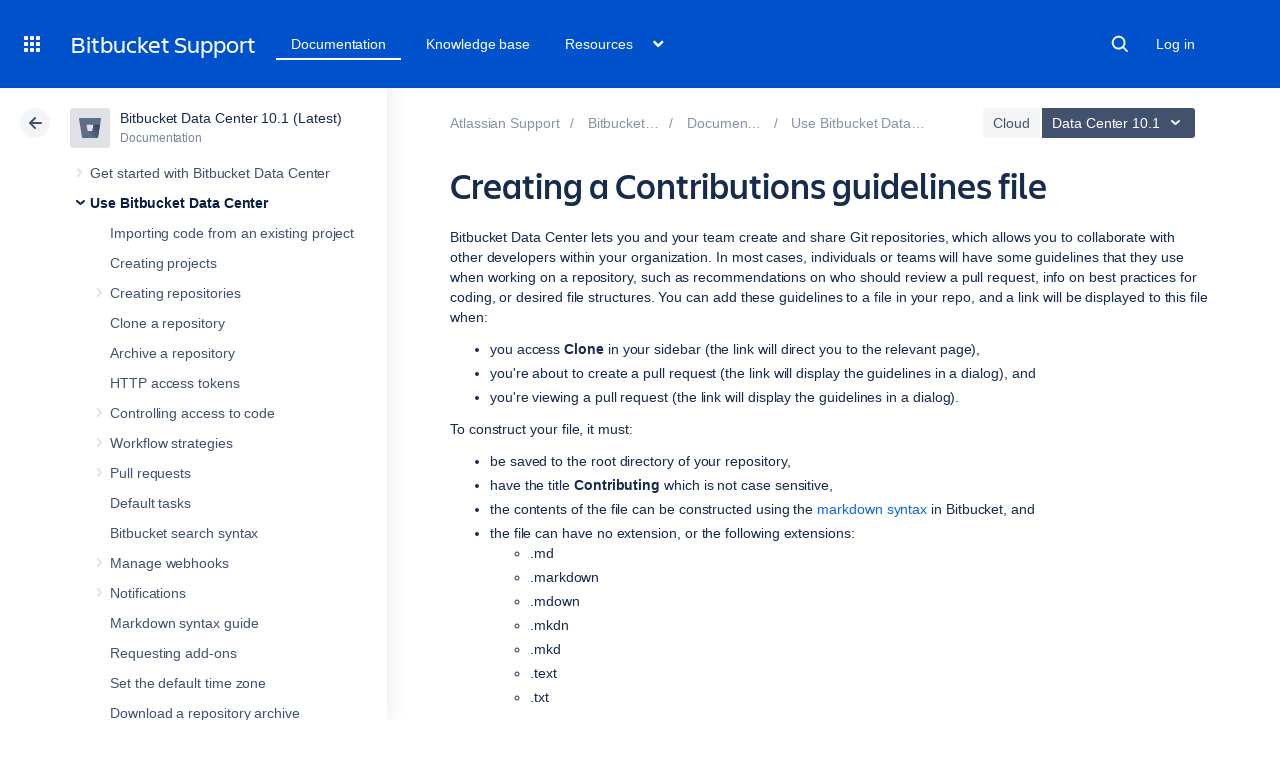

--- FILE ---
content_type: text/html
request_url: https://confluence.atlassian.com/rest/cac-theme/latest/tree/BitbucketServer
body_size: 13546
content:








<ul>
                
        

<li class=" expandable" data-pageid="872139857">
    <div class="side-navigation-expander">
        <svg width="20" height="20" viewBox="0 0 20 20">
            <path d="M8.76 13.65l3-3.5a1 1 0 0 0 0-1.3l-3-3.5a1 1 0 0 0-1.52 1.3l3 3.5v-1.3l-3 3.5a1 1 0 1 0 1.52 1.3z" fill="currentColor" fill-rule="evenodd"></path>
        </svg>
    </div>

    <a href="/spaces/BitbucketServer/pages/872139857/Get+started+with+Bitbucket+Data+Center">Get started with Bitbucket Data Center</a>

            <ul>
                            
        

<li class=" expandable" data-pageid="775684143">
    <div class="side-navigation-expander">
        <svg width="20" height="20" viewBox="0 0 20 20">
            <path d="M8.76 13.65l3-3.5a1 1 0 0 0 0-1.3l-3-3.5a1 1 0 0 0-1.52 1.3l3 3.5v-1.3l-3 3.5a1 1 0 1 0 1.52 1.3z" fill="currentColor" fill-rule="evenodd"></path>
        </svg>
    </div>

    <a href="/spaces/BitbucketServer/pages/775684143/Tutorials">Tutorials</a>

            <ul>
                            
        

<li class=" expandable" data-pageid="775520326">
    <div class="side-navigation-expander">
        <svg width="20" height="20" viewBox="0 0 20 20">
            <path d="M8.76 13.65l3-3.5a1 1 0 0 0 0-1.3l-3-3.5a1 1 0 0 0-1.52 1.3l3 3.5v-1.3l-3 3.5a1 1 0 1 0 1.52 1.3z" fill="currentColor" fill-rule="evenodd"></path>
        </svg>
    </div>

    <a href="/spaces/BitbucketServer/pages/775520326/Tutorial+Work+with+Bitbucket+Data+Center">Tutorial: Work with Bitbucket Data Center</a>

            <ul>
                            
    

<li class="" data-pageid="776798217">
    <div class="side-navigation-expander">
        <svg width="20" height="20" viewBox="0 0 20 20">
            <path d="M8.76 13.65l3-3.5a1 1 0 0 0 0-1.3l-3-3.5a1 1 0 0 0-1.52 1.3l3 3.5v-1.3l-3 3.5a1 1 0 1 0 1.52 1.3z" fill="currentColor" fill-rule="evenodd"></path>
        </svg>
    </div>

    <a href="/spaces/BitbucketServer/pages/776798217/Set+up+Sourcetree">Set up Sourcetree</a>

    </li>
                            
    

<li class="" data-pageid="775880788">
    <div class="side-navigation-expander">
        <svg width="20" height="20" viewBox="0 0 20 20">
            <path d="M8.76 13.65l3-3.5a1 1 0 0 0 0-1.3l-3-3.5a1 1 0 0 0-1.52 1.3l3 3.5v-1.3l-3 3.5a1 1 0 1 0 1.52 1.3z" fill="currentColor" fill-rule="evenodd"></path>
        </svg>
    </div>

    <a href="/spaces/BitbucketServer/pages/775880788/Create+a+personal+repository+for+the+tutorial">Create a personal repository for the tutorial</a>

    </li>
                            
    

<li class="" data-pageid="776798211">
    <div class="side-navigation-expander">
        <svg width="20" height="20" viewBox="0 0 20 20">
            <path d="M8.76 13.65l3-3.5a1 1 0 0 0 0-1.3l-3-3.5a1 1 0 0 0-1.52 1.3l3 3.5v-1.3l-3 3.5a1 1 0 1 0 1.52 1.3z" fill="currentColor" fill-rule="evenodd"></path>
        </svg>
    </div>

    <a href="/spaces/BitbucketServer/pages/776798211/Clone+your+repository+and+manage+files+locally">Clone your repository and manage files locally</a>

    </li>
                            
    

<li class="" data-pageid="776798246">
    <div class="side-navigation-expander">
        <svg width="20" height="20" viewBox="0 0 20 20">
            <path d="M8.76 13.65l3-3.5a1 1 0 0 0 0-1.3l-3-3.5a1 1 0 0 0-1.52 1.3l3 3.5v-1.3l-3 3.5a1 1 0 1 0 1.52 1.3z" fill="currentColor" fill-rule="evenodd"></path>
        </svg>
    </div>

    <a href="/spaces/BitbucketServer/pages/776798246/Commit+and+push+changes">Commit and push changes</a>

    </li>
                    </ul>
    </li>
                    </ul>
    </li>
                            
        

<li class=" expandable" data-pageid="776639766">
    <div class="side-navigation-expander">
        <svg width="20" height="20" viewBox="0 0 20 20">
            <path d="M8.76 13.65l3-3.5a1 1 0 0 0 0-1.3l-3-3.5a1 1 0 0 0-1.52 1.3l3 3.5v-1.3l-3 3.5a1 1 0 1 0 1.52 1.3z" fill="currentColor" fill-rule="evenodd"></path>
        </svg>
    </div>

    <a href="/spaces/BitbucketServer/pages/776639766/Git+resources">Git resources</a>

            <ul>
                            
    

<li class="" data-pageid="776639767">
    <div class="side-navigation-expander">
        <svg width="20" height="20" viewBox="0 0 20 20">
            <path d="M8.76 13.65l3-3.5a1 1 0 0 0 0-1.3l-3-3.5a1 1 0 0 0-1.52 1.3l3 3.5v-1.3l-3 3.5a1 1 0 1 0 1.52 1.3z" fill="currentColor" fill-rule="evenodd"></path>
        </svg>
    </div>

    <a href="/spaces/BitbucketServer/pages/776639767/Basic+Git+commands">Basic Git commands</a>

    </li>
                            
    

<li class="" data-pageid="776640936">
    <div class="side-navigation-expander">
        <svg width="20" height="20" viewBox="0 0 20 20">
            <path d="M8.76 13.65l3-3.5a1 1 0 0 0 0-1.3l-3-3.5a1 1 0 0 0-1.52 1.3l3 3.5v-1.3l-3 3.5a1 1 0 1 0 1.52 1.3z" fill="currentColor" fill-rule="evenodd"></path>
        </svg>
    </div>

    <a href="/spaces/BitbucketServer/pages/776640936/Get+started+with+Git">Get started with Git</a>

    </li>
                    </ul>
    </li>
                    </ul>
    </li>
            
        

<li class=" expandable" data-pageid="776639769">
    <div class="side-navigation-expander">
        <svg width="20" height="20" viewBox="0 0 20 20">
            <path d="M8.76 13.65l3-3.5a1 1 0 0 0 0-1.3l-3-3.5a1 1 0 0 0-1.52 1.3l3 3.5v-1.3l-3 3.5a1 1 0 1 0 1.52 1.3z" fill="currentColor" fill-rule="evenodd"></path>
        </svg>
    </div>

    <a href="/spaces/BitbucketServer/pages/776639769/Use+Bitbucket+Data+Center">Use Bitbucket Data Center</a>

            <ul>
                            
    

<li class="" data-pageid="776640909">
    <div class="side-navigation-expander">
        <svg width="20" height="20" viewBox="0 0 20 20">
            <path d="M8.76 13.65l3-3.5a1 1 0 0 0 0-1.3l-3-3.5a1 1 0 0 0-1.52 1.3l3 3.5v-1.3l-3 3.5a1 1 0 1 0 1.52 1.3z" fill="currentColor" fill-rule="evenodd"></path>
        </svg>
    </div>

    <a href="/spaces/BitbucketServer/pages/776640909/Importing+code+from+an+existing+project">Importing code from an existing project</a>

    </li>
                            
    

<li class="" data-pageid="776639848">
    <div class="side-navigation-expander">
        <svg width="20" height="20" viewBox="0 0 20 20">
            <path d="M8.76 13.65l3-3.5a1 1 0 0 0 0-1.3l-3-3.5a1 1 0 0 0-1.52 1.3l3 3.5v-1.3l-3 3.5a1 1 0 1 0 1.52 1.3z" fill="currentColor" fill-rule="evenodd"></path>
        </svg>
    </div>

    <a href="/spaces/BitbucketServer/pages/776639848/Creating+projects">Creating projects</a>

    </li>
                            
        

<li class=" expandable" data-pageid="776639815">
    <div class="side-navigation-expander">
        <svg width="20" height="20" viewBox="0 0 20 20">
            <path d="M8.76 13.65l3-3.5a1 1 0 0 0 0-1.3l-3-3.5a1 1 0 0 0-1.52 1.3l3 3.5v-1.3l-3 3.5a1 1 0 1 0 1.52 1.3z" fill="currentColor" fill-rule="evenodd"></path>
        </svg>
    </div>

    <a href="/spaces/BitbucketServer/pages/776639815/Creating+repositories">Creating repositories</a>

            <ul>
                            
    

<li class="" data-pageid="776639832">
    <div class="side-navigation-expander">
        <svg width="20" height="20" viewBox="0 0 20 20">
            <path d="M8.76 13.65l3-3.5a1 1 0 0 0 0-1.3l-3-3.5a1 1 0 0 0-1.52 1.3l3 3.5v-1.3l-3 3.5a1 1 0 1 0 1.52 1.3z" fill="currentColor" fill-rule="evenodd"></path>
        </svg>
    </div>

    <a href="/spaces/BitbucketServer/pages/776639832/Creating+personal+repositories">Creating personal repositories</a>

    </li>
                            
    

<li class="" data-pageid="776639836">
    <div class="side-navigation-expander">
        <svg width="20" height="20" viewBox="0 0 20 20">
            <path d="M8.76 13.65l3-3.5a1 1 0 0 0 0-1.3l-3-3.5a1 1 0 0 0-1.52 1.3l3 3.5v-1.3l-3 3.5a1 1 0 1 0 1.52 1.3z" fill="currentColor" fill-rule="evenodd"></path>
        </svg>
    </div>

    <a href="/spaces/BitbucketServer/pages/776639836/Using+repository+hooks">Using repository hooks</a>

    </li>
                            
    

<li class="" data-pageid="776639846">
    <div class="side-navigation-expander">
        <svg width="20" height="20" viewBox="0 0 20 20">
            <path d="M8.76 13.65l3-3.5a1 1 0 0 0 0-1.3l-3-3.5a1 1 0 0 0-1.52 1.3l3 3.5v-1.3l-3 3.5a1 1 0 1 0 1.52 1.3z" fill="currentColor" fill-rule="evenodd"></path>
        </svg>
    </div>

    <a href="/spaces/BitbucketServer/pages/776639846/Permanently+authenticating+with+Git+repositories">Permanently authenticating with Git repositories</a>

    </li>
                    </ul>
    </li>
                            
    

<li class="" data-pageid="790632786">
    <div class="side-navigation-expander">
        <svg width="20" height="20" viewBox="0 0 20 20">
            <path d="M8.76 13.65l3-3.5a1 1 0 0 0 0-1.3l-3-3.5a1 1 0 0 0-1.52 1.3l3 3.5v-1.3l-3 3.5a1 1 0 1 0 1.52 1.3z" fill="currentColor" fill-rule="evenodd"></path>
        </svg>
    </div>

    <a href="/spaces/BitbucketServer/pages/790632786/Clone+a+repository">Clone a repository</a>

    </li>
                            
    

<li class="" data-pageid="1128304317">
    <div class="side-navigation-expander">
        <svg width="20" height="20" viewBox="0 0 20 20">
            <path d="M8.76 13.65l3-3.5a1 1 0 0 0 0-1.3l-3-3.5a1 1 0 0 0-1.52 1.3l3 3.5v-1.3l-3 3.5a1 1 0 1 0 1.52 1.3z" fill="currentColor" fill-rule="evenodd"></path>
        </svg>
    </div>

    <a href="/spaces/BitbucketServer/pages/1128304317/Archive+a+repository">Archive a repository</a>

    </li>
                            
    

<li class="" data-pageid="939515499">
    <div class="side-navigation-expander">
        <svg width="20" height="20" viewBox="0 0 20 20">
            <path d="M8.76 13.65l3-3.5a1 1 0 0 0 0-1.3l-3-3.5a1 1 0 0 0-1.52 1.3l3 3.5v-1.3l-3 3.5a1 1 0 1 0 1.52 1.3z" fill="currentColor" fill-rule="evenodd"></path>
        </svg>
    </div>

    <a href="/spaces/BitbucketServer/pages/939515499/HTTP+access+tokens">HTTP access tokens</a>

    </li>
                            
        

<li class=" expandable" data-pageid="776639770">
    <div class="side-navigation-expander">
        <svg width="20" height="20" viewBox="0 0 20 20">
            <path d="M8.76 13.65l3-3.5a1 1 0 0 0 0-1.3l-3-3.5a1 1 0 0 0-1.52 1.3l3 3.5v-1.3l-3 3.5a1 1 0 1 0 1.52 1.3z" fill="currentColor" fill-rule="evenodd"></path>
        </svg>
    </div>

    <a href="/spaces/BitbucketServer/pages/776639770/Controlling+access+to+code">Controlling access to code</a>

            <ul>
                            
    

<li class="" data-pageid="776639799">
    <div class="side-navigation-expander">
        <svg width="20" height="20" viewBox="0 0 20 20">
            <path d="M8.76 13.65l3-3.5a1 1 0 0 0 0-1.3l-3-3.5a1 1 0 0 0-1.52 1.3l3 3.5v-1.3l-3 3.5a1 1 0 1 0 1.52 1.3z" fill="currentColor" fill-rule="evenodd"></path>
        </svg>
    </div>

    <a href="/spaces/BitbucketServer/pages/776639799/Allowing+public+access+to+code">Allowing public access to code</a>

    </li>
                            
    

<li class="" data-pageid="776639801">
    <div class="side-navigation-expander">
        <svg width="20" height="20" viewBox="0 0 20 20">
            <path d="M8.76 13.65l3-3.5a1 1 0 0 0 0-1.3l-3-3.5a1 1 0 0 0-1.52 1.3l3 3.5v-1.3l-3 3.5a1 1 0 1 0 1.52 1.3z" fill="currentColor" fill-rule="evenodd"></path>
        </svg>
    </div>

    <a href="/spaces/BitbucketServer/pages/776639801/Using+project+permissions">Using project permissions</a>

    </li>
                            
    

<li class="" data-pageid="776639771">
    <div class="side-navigation-expander">
        <svg width="20" height="20" viewBox="0 0 20 20">
            <path d="M8.76 13.65l3-3.5a1 1 0 0 0 0-1.3l-3-3.5a1 1 0 0 0-1.52 1.3l3 3.5v-1.3l-3 3.5a1 1 0 1 0 1.52 1.3z" fill="currentColor" fill-rule="evenodd"></path>
        </svg>
    </div>

    <a href="/spaces/BitbucketServer/pages/776639771/Using+repository+permissions">Using repository permissions</a>

    </li>
                            
        

<li class=" expandable" data-pageid="776639807">
    <div class="side-navigation-expander">
        <svg width="20" height="20" viewBox="0 0 20 20">
            <path d="M8.76 13.65l3-3.5a1 1 0 0 0 0-1.3l-3-3.5a1 1 0 0 0-1.52 1.3l3 3.5v-1.3l-3 3.5a1 1 0 1 0 1.52 1.3z" fill="currentColor" fill-rule="evenodd"></path>
        </svg>
    </div>

    <a href="/spaces/BitbucketServer/pages/776639807/Using+branch+permissions">Using branch permissions</a>

            <ul>
                            
    

<li class="" data-pageid="776639814">
    <div class="side-navigation-expander">
        <svg width="20" height="20" viewBox="0 0 20 20">
            <path d="M8.76 13.65l3-3.5a1 1 0 0 0 0-1.3l-3-3.5a1 1 0 0 0-1.52 1.3l3 3.5v-1.3l-3 3.5a1 1 0 1 0 1.52 1.3z" fill="currentColor" fill-rule="evenodd"></path>
        </svg>
    </div>

    <a href="/spaces/BitbucketServer/pages/776639814/Branch+permission+patterns">Branch permission patterns</a>

    </li>
                    </ul>
    </li>
                            
        

<li class=" expandable" data-pageid="776639772">
    <div class="side-navigation-expander">
        <svg width="20" height="20" viewBox="0 0 20 20">
            <path d="M8.76 13.65l3-3.5a1 1 0 0 0 0-1.3l-3-3.5a1 1 0 0 0-1.52 1.3l3 3.5v-1.3l-3 3.5a1 1 0 1 0 1.52 1.3z" fill="currentColor" fill-rule="evenodd"></path>
        </svg>
    </div>

    <a href="/spaces/BitbucketServer/pages/776639772/Using+SSH+keys+to+secure+Git+operations">Using SSH keys to secure Git operations</a>

            <ul>
                            
    

<li class="" data-pageid="776639788">
    <div class="side-navigation-expander">
        <svg width="20" height="20" viewBox="0 0 20 20">
            <path d="M8.76 13.65l3-3.5a1 1 0 0 0 0-1.3l-3-3.5a1 1 0 0 0-1.52 1.3l3 3.5v-1.3l-3 3.5a1 1 0 1 0 1.52 1.3z" fill="currentColor" fill-rule="evenodd"></path>
        </svg>
    </div>

    <a href="/spaces/BitbucketServer/pages/776639788/Creating+SSH+keys">Creating SSH keys</a>

    </li>
                            
    

<li class="" data-pageid="776639793">
    <div class="side-navigation-expander">
        <svg width="20" height="20" viewBox="0 0 20 20">
            <path d="M8.76 13.65l3-3.5a1 1 0 0 0 0-1.3l-3-3.5a1 1 0 0 0-1.52 1.3l3 3.5v-1.3l-3 3.5a1 1 0 1 0 1.52 1.3z" fill="currentColor" fill-rule="evenodd"></path>
        </svg>
    </div>

    <a href="/spaces/BitbucketServer/pages/776639793/SSH+user+keys+for+personal+use">SSH user keys for personal use</a>

    </li>
                            
    

<li class="" data-pageid="776639781">
    <div class="side-navigation-expander">
        <svg width="20" height="20" viewBox="0 0 20 20">
            <path d="M8.76 13.65l3-3.5a1 1 0 0 0 0-1.3l-3-3.5a1 1 0 0 0-1.52 1.3l3 3.5v-1.3l-3 3.5a1 1 0 1 0 1.52 1.3z" fill="currentColor" fill-rule="evenodd"></path>
        </svg>
    </div>

    <a href="/spaces/BitbucketServer/pages/776639781/SSH+access+keys+for+system+use">SSH access keys for system use</a>

    </li>
                            
    

<li class="" data-pageid="1305971205">
    <div class="side-navigation-expander">
        <svg width="20" height="20" viewBox="0 0 20 20">
            <path d="M8.76 13.65l3-3.5a1 1 0 0 0 0-1.3l-3-3.5a1 1 0 0 0-1.52 1.3l3 3.5v-1.3l-3 3.5a1 1 0 1 0 1.52 1.3z" fill="currentColor" fill-rule="evenodd"></path>
        </svg>
    </div>

    <a href="/spaces/BitbucketServer/pages/1305971205/Sign+commits+and+tags+with+SSH+keys">Sign commits and tags with SSH keys</a>

    </li>
                            
    

<li class="" data-pageid="1305971206">
    <div class="side-navigation-expander">
        <svg width="20" height="20" viewBox="0 0 20 20">
            <path d="M8.76 13.65l3-3.5a1 1 0 0 0 0-1.3l-3-3.5a1 1 0 0 0-1.52 1.3l3 3.5v-1.3l-3 3.5a1 1 0 1 0 1.52 1.3z" fill="currentColor" fill-rule="evenodd"></path>
        </svg>
    </div>

    <a href="/spaces/BitbucketServer/pages/1305971206/Sign+commits+and+tags+with+X.509+certificates">Sign commits and tags with X.509 certificates</a>

    </li>
                    </ul>
    </li>
                            
    

<li class="" data-pageid="913477014">
    <div class="side-navigation-expander">
        <svg width="20" height="20" viewBox="0 0 20 20">
            <path d="M8.76 13.65l3-3.5a1 1 0 0 0 0-1.3l-3-3.5a1 1 0 0 0-1.52 1.3l3 3.5v-1.3l-3 3.5a1 1 0 1 0 1.52 1.3z" fill="currentColor" fill-rule="evenodd"></path>
        </svg>
    </div>

    <a href="/spaces/BitbucketServer/pages/913477014/Using+GPG+keys">Using GPG keys</a>

    </li>
                    </ul>
    </li>
                            
        

<li class=" expandable" data-pageid="776639944">
    <div class="side-navigation-expander">
        <svg width="20" height="20" viewBox="0 0 20 20">
            <path d="M8.76 13.65l3-3.5a1 1 0 0 0 0-1.3l-3-3.5a1 1 0 0 0-1.52 1.3l3 3.5v-1.3l-3 3.5a1 1 0 1 0 1.52 1.3z" fill="currentColor" fill-rule="evenodd"></path>
        </svg>
    </div>

    <a href="/spaces/BitbucketServer/pages/776639944/Workflow+strategies">Workflow strategies</a>

            <ul>
                            
        

<li class=" expandable" data-pageid="776639968">
    <div class="side-navigation-expander">
        <svg width="20" height="20" viewBox="0 0 20 20">
            <path d="M8.76 13.65l3-3.5a1 1 0 0 0 0-1.3l-3-3.5a1 1 0 0 0-1.52 1.3l3 3.5v-1.3l-3 3.5a1 1 0 1 0 1.52 1.3z" fill="currentColor" fill-rule="evenodd"></path>
        </svg>
    </div>

    <a href="/spaces/BitbucketServer/pages/776639968/Branches">Branches</a>

            <ul>
                            
    

<li class="" data-pageid="776639993">
    <div class="side-navigation-expander">
        <svg width="20" height="20" viewBox="0 0 20 20">
            <path d="M8.76 13.65l3-3.5a1 1 0 0 0 0-1.3l-3-3.5a1 1 0 0 0-1.52 1.3l3 3.5v-1.3l-3 3.5a1 1 0 1 0 1.52 1.3z" fill="currentColor" fill-rule="evenodd"></path>
        </svg>
    </div>

    <a href="/spaces/BitbucketServer/pages/776639993/Cascading+merge">Cascading merge</a>

    </li>
                    </ul>
    </li>
                            
        

<li class=" expandable" data-pageid="776639958">
    <div class="side-navigation-expander">
        <svg width="20" height="20" viewBox="0 0 20 20">
            <path d="M8.76 13.65l3-3.5a1 1 0 0 0 0-1.3l-3-3.5a1 1 0 0 0-1.52 1.3l3 3.5v-1.3l-3 3.5a1 1 0 1 0 1.52 1.3z" fill="currentColor" fill-rule="evenodd"></path>
        </svg>
    </div>

    <a href="/spaces/BitbucketServer/pages/776639958/Forks">Forks</a>

            <ul>
                            
    

<li class="" data-pageid="776639961">
    <div class="side-navigation-expander">
        <svg width="20" height="20" viewBox="0 0 20 20">
            <path d="M8.76 13.65l3-3.5a1 1 0 0 0 0-1.3l-3-3.5a1 1 0 0 0-1.52 1.3l3 3.5v-1.3l-3 3.5a1 1 0 1 0 1.52 1.3z" fill="currentColor" fill-rule="evenodd"></path>
        </svg>
    </div>

    <a href="/spaces/BitbucketServer/pages/776639961/Keeping+forks+synchronized">Keeping forks synchronized</a>

    </li>
                    </ul>
    </li>
                    </ul>
    </li>
                            
        

<li class=" expandable" data-pageid="776639997">
    <div class="side-navigation-expander">
        <svg width="20" height="20" viewBox="0 0 20 20">
            <path d="M8.76 13.65l3-3.5a1 1 0 0 0 0-1.3l-3-3.5a1 1 0 0 0-1.52 1.3l3 3.5v-1.3l-3 3.5a1 1 0 1 0 1.52 1.3z" fill="currentColor" fill-rule="evenodd"></path>
        </svg>
    </div>

    <a href="/spaces/BitbucketServer/pages/776639997/Pull+requests">Pull requests</a>

            <ul>
                            
    

<li class="" data-pageid="808488431">
    <div class="side-navigation-expander">
        <svg width="20" height="20" viewBox="0 0 20 20">
            <path d="M8.76 13.65l3-3.5a1 1 0 0 0 0-1.3l-3-3.5a1 1 0 0 0-1.52 1.3l3 3.5v-1.3l-3 3.5a1 1 0 1 0 1.52 1.3z" fill="currentColor" fill-rule="evenodd"></path>
        </svg>
    </div>

    <a href="/spaces/BitbucketServer/pages/808488431/Create+a+pull+request">Create a pull request</a>

    </li>
                            
    

<li class="" data-pageid="1354498120">
    <div class="side-navigation-expander">
        <svg width="20" height="20" viewBox="0 0 20 20">
            <path d="M8.76 13.65l3-3.5a1 1 0 0 0 0-1.3l-3-3.5a1 1 0 0 0-1.52 1.3l3 3.5v-1.3l-3 3.5a1 1 0 1 0 1.52 1.3z" fill="currentColor" fill-rule="evenodd"></path>
        </svg>
    </div>

    <a href="/spaces/BitbucketServer/pages/1354498120/Draft+pull+requests">Draft pull requests</a>

    </li>
                            
    

<li class="" data-pageid="1296171116">
    <div class="side-navigation-expander">
        <svg width="20" height="20" viewBox="0 0 20 20">
            <path d="M8.76 13.65l3-3.5a1 1 0 0 0 0-1.3l-3-3.5a1 1 0 0 0-1.52 1.3l3 3.5v-1.3l-3 3.5a1 1 0 1 0 1.52 1.3z" fill="currentColor" fill-rule="evenodd"></path>
        </svg>
    </div>

    <a href="/spaces/BitbucketServer/pages/1296171116/Code+owners">Code owners</a>

    </li>
                            
        

<li class=" expandable" data-pageid="808488540">
    <div class="side-navigation-expander">
        <svg width="20" height="20" viewBox="0 0 20 20">
            <path d="M8.76 13.65l3-3.5a1 1 0 0 0 0-1.3l-3-3.5a1 1 0 0 0-1.52 1.3l3 3.5v-1.3l-3 3.5a1 1 0 1 0 1.52 1.3z" fill="currentColor" fill-rule="evenodd"></path>
        </svg>
    </div>

    <a href="/spaces/BitbucketServer/pages/808488540/Reviewing+a+pull+request">Reviewing a pull request</a>

            <ul>
                            
    

<li class="" data-pageid="834221295">
    <div class="side-navigation-expander">
        <svg width="20" height="20" viewBox="0 0 20 20">
            <path d="M8.76 13.65l3-3.5a1 1 0 0 0 0-1.3l-3-3.5a1 1 0 0 0-1.52 1.3l3 3.5v-1.3l-3 3.5a1 1 0 1 0 1.52 1.3z" fill="currentColor" fill-rule="evenodd"></path>
        </svg>
    </div>

    <a href="/spaces/BitbucketServer/pages/834221295/Add+default+reviewers+to+pull+requests">Add default reviewers to pull requests</a>

    </li>
                            
    

<li class="" data-pageid="1064084872">
    <div class="side-navigation-expander">
        <svg width="20" height="20" viewBox="0 0 20 20">
            <path d="M8.76 13.65l3-3.5a1 1 0 0 0 0-1.3l-3-3.5a1 1 0 0 0-1.52 1.3l3 3.5v-1.3l-3 3.5a1 1 0 1 0 1.52 1.3z" fill="currentColor" fill-rule="evenodd"></path>
        </svg>
    </div>

    <a href="/spaces/BitbucketServer/pages/1064084872/Reviewer+groups+for+pull+requests">Reviewer groups for pull requests</a>

    </li>
                    </ul>
    </li>
                            
    

<li class="" data-pageid="1027119882">
    <div class="side-navigation-expander">
        <svg width="20" height="20" viewBox="0 0 20 20">
            <path d="M8.76 13.65l3-3.5a1 1 0 0 0 0-1.3l-3-3.5a1 1 0 0 0-1.52 1.3l3 3.5v-1.3l-3 3.5a1 1 0 1 0 1.52 1.3z" fill="currentColor" fill-rule="evenodd"></path>
        </svg>
    </div>

    <a href="/spaces/BitbucketServer/pages/1027119882/Commenting+on+a+pull+request">Commenting on a pull request</a>

    </li>
                            
    

<li class="" data-pageid="808488562">
    <div class="side-navigation-expander">
        <svg width="20" height="20" viewBox="0 0 20 20">
            <path d="M8.76 13.65l3-3.5a1 1 0 0 0 0-1.3l-3-3.5a1 1 0 0 0-1.52 1.3l3 3.5v-1.3l-3 3.5a1 1 0 1 0 1.52 1.3z" fill="currentColor" fill-rule="evenodd"></path>
        </svg>
    </div>

    <a href="/spaces/BitbucketServer/pages/808488562/Merge+a+pull+request">Merge a pull request</a>

    </li>
                            
    

<li class="" data-pageid="808488581">
    <div class="side-navigation-expander">
        <svg width="20" height="20" viewBox="0 0 20 20">
            <path d="M8.76 13.65l3-3.5a1 1 0 0 0 0-1.3l-3-3.5a1 1 0 0 0-1.52 1.3l3 3.5v-1.3l-3 3.5a1 1 0 1 0 1.52 1.3z" fill="currentColor" fill-rule="evenodd"></path>
        </svg>
    </div>

    <a href="/spaces/BitbucketServer/pages/808488581/Search+for+pull+requests">Search for pull requests</a>

    </li>
                            
    

<li class="" data-pageid="776640039">
    <div class="side-navigation-expander">
        <svg width="20" height="20" viewBox="0 0 20 20">
            <path d="M8.76 13.65l3-3.5a1 1 0 0 0 0-1.3l-3-3.5a1 1 0 0 0-1.52 1.3l3 3.5v-1.3l-3 3.5a1 1 0 1 0 1.52 1.3z" fill="currentColor" fill-rule="evenodd"></path>
        </svg>
    </div>

    <a href="/spaces/BitbucketServer/pages/776640039/Checks+for+merging+pull+requests">Checks for merging pull requests</a>

    </li>
                            
    

<li class="" data-pageid="844499235">
    <div class="side-navigation-expander">
        <svg width="20" height="20" viewBox="0 0 20 20">
            <path d="M8.76 13.65l3-3.5a1 1 0 0 0 0-1.3l-3-3.5a1 1 0 0 0-1.52 1.3l3 3.5v-1.3l-3 3.5a1 1 0 1 0 1.52 1.3z" fill="currentColor" fill-rule="evenodd"></path>
        </svg>
    </div>

    <a href="/spaces/BitbucketServer/pages/844499235/Pull+request+merge+strategies">Pull request merge strategies</a>

    </li>
                            
    

<li class="" data-pageid="966660485">
    <div class="side-navigation-expander">
        <svg width="20" height="20" viewBox="0 0 20 20">
            <path d="M8.76 13.65l3-3.5a1 1 0 0 0 0-1.3l-3-3.5a1 1 0 0 0-1.52 1.3l3 3.5v-1.3l-3 3.5a1 1 0 1 0 1.52 1.3z" fill="currentColor" fill-rule="evenodd"></path>
        </svg>
    </div>

    <a href="/spaces/BitbucketServer/pages/966660485/Code+Insights">Code Insights</a>

    </li>
                            
    

<li class="" data-pageid="1014275076">
    <div class="side-navigation-expander">
        <svg width="20" height="20" viewBox="0 0 20 20">
            <path d="M8.76 13.65l3-3.5a1 1 0 0 0 0-1.3l-3-3.5a1 1 0 0 0-1.52 1.3l3 3.5v-1.3l-3 3.5a1 1 0 1 0 1.52 1.3z" fill="currentColor" fill-rule="evenodd"></path>
        </svg>
    </div>

    <a href="/spaces/BitbucketServer/pages/1014275076/Enhancements+to+your+code+review+workflow">Enhancements to your code review workflow</a>

    </li>
                    </ul>
    </li>
                            
    

<li class="" data-pageid="1167692866">
    <div class="side-navigation-expander">
        <svg width="20" height="20" viewBox="0 0 20 20">
            <path d="M8.76 13.65l3-3.5a1 1 0 0 0 0-1.3l-3-3.5a1 1 0 0 0-1.52 1.3l3 3.5v-1.3l-3 3.5a1 1 0 1 0 1.52 1.3z" fill="currentColor" fill-rule="evenodd"></path>
        </svg>
    </div>

    <a href="/spaces/BitbucketServer/pages/1167692866/Default+tasks">Default tasks</a>

    </li>
                            
    

<li class="" data-pageid="814204781">
    <div class="side-navigation-expander">
        <svg width="20" height="20" viewBox="0 0 20 20">
            <path d="M8.76 13.65l3-3.5a1 1 0 0 0 0-1.3l-3-3.5a1 1 0 0 0-1.52 1.3l3 3.5v-1.3l-3 3.5a1 1 0 1 0 1.52 1.3z" fill="currentColor" fill-rule="evenodd"></path>
        </svg>
    </div>

    <a href="/spaces/BitbucketServer/pages/814204781/Bitbucket+search+syntax">Bitbucket search syntax</a>

    </li>
                            
        

<li class=" expandable" data-pageid="938025878">
    <div class="side-navigation-expander">
        <svg width="20" height="20" viewBox="0 0 20 20">
            <path d="M8.76 13.65l3-3.5a1 1 0 0 0 0-1.3l-3-3.5a1 1 0 0 0-1.52 1.3l3 3.5v-1.3l-3 3.5a1 1 0 1 0 1.52 1.3z" fill="currentColor" fill-rule="evenodd"></path>
        </svg>
    </div>

    <a href="/spaces/BitbucketServer/pages/938025878/Manage+webhooks">Manage webhooks</a>

            <ul>
                            
    

<li class="" data-pageid="938025882">
    <div class="side-navigation-expander">
        <svg width="20" height="20" viewBox="0 0 20 20">
            <path d="M8.76 13.65l3-3.5a1 1 0 0 0 0-1.3l-3-3.5a1 1 0 0 0-1.52 1.3l3 3.5v-1.3l-3 3.5a1 1 0 1 0 1.52 1.3z" fill="currentColor" fill-rule="evenodd"></path>
        </svg>
    </div>

    <a href="/spaces/BitbucketServer/pages/938025882/Event+payload">Event payload</a>

    </li>
                            
    

<li class="" data-pageid="938028692">
    <div class="side-navigation-expander">
        <svg width="20" height="20" viewBox="0 0 20 20">
            <path d="M8.76 13.65l3-3.5a1 1 0 0 0 0-1.3l-3-3.5a1 1 0 0 0-1.52 1.3l3 3.5v-1.3l-3 3.5a1 1 0 1 0 1.52 1.3z" fill="currentColor" fill-rule="evenodd"></path>
        </svg>
    </div>

    <a href="/spaces/BitbucketServer/pages/938028692/If+you+use+self-signed+certificates">If you use self-signed certificates</a>

    </li>
                    </ul>
    </li>
                            
        

<li class=" expandable" data-pageid="776639933">
    <div class="side-navigation-expander">
        <svg width="20" height="20" viewBox="0 0 20 20">
            <path d="M8.76 13.65l3-3.5a1 1 0 0 0 0-1.3l-3-3.5a1 1 0 0 0-1.52 1.3l3 3.5v-1.3l-3 3.5a1 1 0 1 0 1.52 1.3z" fill="currentColor" fill-rule="evenodd"></path>
        </svg>
    </div>

    <a href="/spaces/BitbucketServer/pages/776639933/Notifications">Notifications</a>

            <ul>
                            
    

<li class="" data-pageid="949754837">
    <div class="side-navigation-expander">
        <svg width="20" height="20" viewBox="0 0 20 20">
            <path d="M8.76 13.65l3-3.5a1 1 0 0 0 0-1.3l-3-3.5a1 1 0 0 0-1.52 1.3l3 3.5v-1.3l-3 3.5a1 1 0 1 0 1.52 1.3z" fill="currentColor" fill-rule="evenodd"></path>
        </svg>
    </div>

    <a href="/spaces/BitbucketServer/pages/949754837/Pull+request+notifications">Pull request notifications</a>

    </li>
                            
    

<li class="" data-pageid="949754838">
    <div class="side-navigation-expander">
        <svg width="20" height="20" viewBox="0 0 20 20">
            <path d="M8.76 13.65l3-3.5a1 1 0 0 0 0-1.3l-3-3.5a1 1 0 0 0-1.52 1.3l3 3.5v-1.3l-3 3.5a1 1 0 1 0 1.52 1.3z" fill="currentColor" fill-rule="evenodd"></path>
        </svg>
    </div>

    <a href="/spaces/BitbucketServer/pages/949754838/Repository+notifications">Repository notifications</a>

    </li>
                    </ul>
    </li>
                            
    

<li class="" data-pageid="776639995">
    <div class="side-navigation-expander">
        <svg width="20" height="20" viewBox="0 0 20 20">
            <path d="M8.76 13.65l3-3.5a1 1 0 0 0 0-1.3l-3-3.5a1 1 0 0 0-1.52 1.3l3 3.5v-1.3l-3 3.5a1 1 0 1 0 1.52 1.3z" fill="currentColor" fill-rule="evenodd"></path>
        </svg>
    </div>

    <a href="/spaces/BitbucketServer/pages/776639995/Markdown+syntax+guide">Markdown syntax guide</a>

    </li>
                            
    

<li class="" data-pageid="776639934">
    <div class="side-navigation-expander">
        <svg width="20" height="20" viewBox="0 0 20 20">
            <path d="M8.76 13.65l3-3.5a1 1 0 0 0 0-1.3l-3-3.5a1 1 0 0 0-1.52 1.3l3 3.5v-1.3l-3 3.5a1 1 0 1 0 1.52 1.3z" fill="currentColor" fill-rule="evenodd"></path>
        </svg>
    </div>

    <a href="/spaces/BitbucketServer/pages/776639934/Requesting+add-ons">Requesting add-ons</a>

    </li>
                            
    

<li class="" data-pageid="826874069">
    <div class="side-navigation-expander">
        <svg width="20" height="20" viewBox="0 0 20 20">
            <path d="M8.76 13.65l3-3.5a1 1 0 0 0 0-1.3l-3-3.5a1 1 0 0 0-1.52 1.3l3 3.5v-1.3l-3 3.5a1 1 0 1 0 1.52 1.3z" fill="currentColor" fill-rule="evenodd"></path>
        </svg>
    </div>

    <a href="/spaces/BitbucketServer/pages/826874069/Set+the+default+time+zone">Set the default time zone</a>

    </li>
                            
    

<li class="" data-pageid="913477030">
    <div class="side-navigation-expander">
        <svg width="20" height="20" viewBox="0 0 20 20">
            <path d="M8.76 13.65l3-3.5a1 1 0 0 0 0-1.3l-3-3.5a1 1 0 0 0-1.52 1.3l3 3.5v-1.3l-3 3.5a1 1 0 1 0 1.52 1.3z" fill="currentColor" fill-rule="evenodd"></path>
        </svg>
    </div>

    <a href="/spaces/BitbucketServer/pages/913477030/Download+a+repository+archive">Download a repository archive</a>

    </li>
                            
    

<li class="" data-pageid="938025885">
    <div class="side-navigation-expander">
        <svg width="20" height="20" viewBox="0 0 20 20">
            <path d="M8.76 13.65l3-3.5a1 1 0 0 0 0-1.3l-3-3.5a1 1 0 0 0-1.52 1.3l3 3.5v-1.3l-3 3.5a1 1 0 1 0 1.52 1.3z" fill="currentColor" fill-rule="evenodd"></path>
        </svg>
    </div>

    <a href="/spaces/BitbucketServer/pages/938025885/Creating+a+Contributions+guidelines+file">Creating a Contributions guidelines file</a>

    </li>
                            
    

<li class="" data-pageid="970595880">
    <div class="side-navigation-expander">
        <svg width="20" height="20" viewBox="0 0 20 20">
            <path d="M8.76 13.65l3-3.5a1 1 0 0 0 0-1.3l-3-3.5a1 1 0 0 0-1.52 1.3l3 3.5v-1.3l-3 3.5a1 1 0 1 0 1.52 1.3z" fill="currentColor" fill-rule="evenodd"></path>
        </svg>
    </div>

    <a href="/spaces/BitbucketServer/pages/970595880/Working+with+Git+LFS+Files">Working with Git LFS Files</a>

    </li>
                            
    

<li class="" data-pageid="970595881">
    <div class="side-navigation-expander">
        <svg width="20" height="20" viewBox="0 0 20 20">
            <path d="M8.76 13.65l3-3.5a1 1 0 0 0 0-1.3l-3-3.5a1 1 0 0 0-1.52 1.3l3 3.5v-1.3l-3 3.5a1 1 0 1 0 1.52 1.3z" fill="currentColor" fill-rule="evenodd"></path>
        </svg>
    </div>

    <a href="/spaces/BitbucketServer/pages/970595881/Compare+branches+tags+and+commits">Compare branches, tags, and commits</a>

    </li>
                            
    

<li class="" data-pageid="1107630823">
    <div class="side-navigation-expander">
        <svg width="20" height="20" viewBox="0 0 20 20">
            <path d="M8.76 13.65l3-3.5a1 1 0 0 0 0-1.3l-3-3.5a1 1 0 0 0-1.52 1.3l3 3.5v-1.3l-3 3.5a1 1 0 1 0 1.52 1.3z" fill="currentColor" fill-rule="evenodd"></path>
        </svg>
    </div>

    <a href="/spaces/BitbucketServer/pages/1107630823/Commit+history">Commit history</a>

    </li>
                            
    

<li class="" data-pageid="1279066267">
    <div class="side-navigation-expander">
        <svg width="20" height="20" viewBox="0 0 20 20">
            <path d="M8.76 13.65l3-3.5a1 1 0 0 0 0-1.3l-3-3.5a1 1 0 0 0-1.52 1.3l3 3.5v-1.3l-3 3.5a1 1 0 1 0 1.52 1.3z" fill="currentColor" fill-rule="evenodd"></path>
        </svg>
    </div>

    <a href="/spaces/BitbucketServer/pages/1279066267/Verify+commit+signatures">Verify commit signatures</a>

    </li>
                    </ul>
    </li>
            
        

<li class=" expandable" data-pageid="776640044">
    <div class="side-navigation-expander">
        <svg width="20" height="20" viewBox="0 0 20 20">
            <path d="M8.76 13.65l3-3.5a1 1 0 0 0 0-1.3l-3-3.5a1 1 0 0 0-1.52 1.3l3 3.5v-1.3l-3 3.5a1 1 0 1 0 1.52 1.3z" fill="currentColor" fill-rule="evenodd"></path>
        </svg>
    </div>

    <a href="/spaces/BitbucketServer/pages/776640044/Administer+Bitbucket+Data+Center">Administer Bitbucket Data Center</a>

            <ul>
                            
    

<li class="" data-pageid="776640439">
    <div class="side-navigation-expander">
        <svg width="20" height="20" viewBox="0 0 20 20">
            <path d="M8.76 13.65l3-3.5a1 1 0 0 0 0-1.3l-3-3.5a1 1 0 0 0-1.52 1.3l3 3.5v-1.3l-3 3.5a1 1 0 1 0 1.52 1.3z" fill="currentColor" fill-rule="evenodd"></path>
        </svg>
    </div>

    <a href="/spaces/BitbucketServer/pages/776640439/Users+and+groups">Users and groups</a>

    </li>
                            
    

<li class="" data-pageid="1064084889">
    <div class="side-navigation-expander">
        <svg width="20" height="20" viewBox="0 0 20 20">
            <path d="M8.76 13.65l3-3.5a1 1 0 0 0 0-1.3l-3-3.5a1 1 0 0 0-1.52 1.3l3 3.5v-1.3l-3 3.5a1 1 0 1 0 1.52 1.3z" fill="currentColor" fill-rule="evenodd"></path>
        </svg>
    </div>

    <a href="/spaces/BitbucketServer/pages/1064084889/Advanced+repository+management">Advanced repository management</a>

    </li>
                            
        

<li class=" expandable" data-pageid="776640394">
    <div class="side-navigation-expander">
        <svg width="20" height="20" viewBox="0 0 20 20">
            <path d="M8.76 13.65l3-3.5a1 1 0 0 0 0-1.3l-3-3.5a1 1 0 0 0-1.52 1.3l3 3.5v-1.3l-3 3.5a1 1 0 1 0 1.52 1.3z" fill="currentColor" fill-rule="evenodd"></path>
        </svg>
    </div>

    <a href="/spaces/BitbucketServer/pages/776640394/External+user+directories">External user directories</a>

            <ul>
                            
    

<li class="" data-pageid="776640403">
    <div class="side-navigation-expander">
        <svg width="20" height="20" viewBox="0 0 20 20">
            <path d="M8.76 13.65l3-3.5a1 1 0 0 0 0-1.3l-3-3.5a1 1 0 0 0-1.52 1.3l3 3.5v-1.3l-3 3.5a1 1 0 1 0 1.52 1.3z" fill="currentColor" fill-rule="evenodd"></path>
        </svg>
    </div>

    <a href="/spaces/BitbucketServer/pages/776640403/Connect+to+an+LDAP+directory">Connect to an LDAP directory</a>

    </li>
                            
    

<li class="" data-pageid="776640400">
    <div class="side-navigation-expander">
        <svg width="20" height="20" viewBox="0 0 20 20">
            <path d="M8.76 13.65l3-3.5a1 1 0 0 0 0-1.3l-3-3.5a1 1 0 0 0-1.52 1.3l3 3.5v-1.3l-3 3.5a1 1 0 1 0 1.52 1.3z" fill="currentColor" fill-rule="evenodd"></path>
        </svg>
    </div>

    <a href="/spaces/BitbucketServer/pages/776640400/Delegate+user+management+to+Jira">Delegate user management to Jira</a>

    </li>
                            
    

<li class="" data-pageid="776640402">
    <div class="side-navigation-expander">
        <svg width="20" height="20" viewBox="0 0 20 20">
            <path d="M8.76 13.65l3-3.5a1 1 0 0 0 0-1.3l-3-3.5a1 1 0 0 0-1.52 1.3l3 3.5v-1.3l-3 3.5a1 1 0 1 0 1.52 1.3z" fill="currentColor" fill-rule="evenodd"></path>
        </svg>
    </div>

    <a href="/spaces/BitbucketServer/pages/776640402/Delegate+authentication+to+an+LDAP+directory">Delegate authentication to an LDAP directory</a>

    </li>
                            
    

<li class="" data-pageid="776640399">
    <div class="side-navigation-expander">
        <svg width="20" height="20" viewBox="0 0 20 20">
            <path d="M8.76 13.65l3-3.5a1 1 0 0 0 0-1.3l-3-3.5a1 1 0 0 0-1.52 1.3l3 3.5v-1.3l-3 3.5a1 1 0 1 0 1.52 1.3z" fill="currentColor" fill-rule="evenodd"></path>
        </svg>
    </div>

    <a href="/spaces/BitbucketServer/pages/776640399/Connect+Bitbucket+to+Crowd">Connect Bitbucket to Crowd</a>

    </li>
                    </ul>
    </li>
                            
    

<li class="" data-pageid="776640369">
    <div class="side-navigation-expander">
        <svg width="20" height="20" viewBox="0 0 20 20">
            <path d="M8.76 13.65l3-3.5a1 1 0 0 0 0-1.3l-3-3.5a1 1 0 0 0-1.52 1.3l3 3.5v-1.3l-3 3.5a1 1 0 1 0 1.52 1.3z" fill="currentColor" fill-rule="evenodd"></path>
        </svg>
    </div>

    <a href="/spaces/BitbucketServer/pages/776640369/Global+permissions">Global permissions</a>

    </li>
                            
    

<li class="" data-pageid="776640427">
    <div class="side-navigation-expander">
        <svg width="20" height="20" viewBox="0 0 20 20">
            <path d="M8.76 13.65l3-3.5a1 1 0 0 0 0-1.3l-3-3.5a1 1 0 0 0-1.52 1.3l3 3.5v-1.3l-3 3.5a1 1 0 1 0 1.52 1.3z" fill="currentColor" fill-rule="evenodd"></path>
        </svg>
    </div>

    <a href="/spaces/BitbucketServer/pages/776640427/Setting+up+your+mail+server">Setting up your mail server</a>

    </li>
                            
        

<li class=" expandable" data-pageid="776639863">
    <div class="side-navigation-expander">
        <svg width="20" height="20" viewBox="0 0 20 20">
            <path d="M8.76 13.65l3-3.5a1 1 0 0 0 0-1.3l-3-3.5a1 1 0 0 0-1.52 1.3l3 3.5v-1.3l-3 3.5a1 1 0 1 0 1.52 1.3z" fill="currentColor" fill-rule="evenodd"></path>
        </svg>
    </div>

    <a href="/spaces/BitbucketServer/pages/776639863/Integrate+with+Atlassian+applications">Integrate with Atlassian applications</a>

            <ul>
                            
        

<li class=" expandable" data-pageid="776639874">
    <div class="side-navigation-expander">
        <svg width="20" height="20" viewBox="0 0 20 20">
            <path d="M8.76 13.65l3-3.5a1 1 0 0 0 0-1.3l-3-3.5a1 1 0 0 0-1.52 1.3l3 3.5v-1.3l-3 3.5a1 1 0 1 0 1.52 1.3z" fill="currentColor" fill-rule="evenodd"></path>
        </svg>
    </div>

    <a href="/spaces/BitbucketServer/pages/776639874/Jira+integration">Jira integration</a>

            <ul>
                            
        

<li class=" expandable" data-pageid="776640408">
    <div class="side-navigation-expander">
        <svg width="20" height="20" viewBox="0 0 20 20">
            <path d="M8.76 13.65l3-3.5a1 1 0 0 0 0-1.3l-3-3.5a1 1 0 0 0-1.52 1.3l3 3.5v-1.3l-3 3.5a1 1 0 1 0 1.52 1.3z" fill="currentColor" fill-rule="evenodd"></path>
        </svg>
    </div>

    <a href="/spaces/BitbucketServer/pages/776640408/Link+Bitbucket+with+Jira">Link Bitbucket with Jira</a>

            <ul>
                            
    

<li class="" data-pageid="776640934">
    <div class="side-navigation-expander">
        <svg width="20" height="20" viewBox="0 0 20 20">
            <path d="M8.76 13.65l3-3.5a1 1 0 0 0 0-1.3l-3-3.5a1 1 0 0 0-1.52 1.3l3 3.5v-1.3l-3 3.5a1 1 0 1 0 1.52 1.3z" fill="currentColor" fill-rule="evenodd"></path>
        </svg>
    </div>

    <a href="/spaces/BitbucketServer/pages/776640934/Configuring+Jira+integration+in+the+Setup+Wizard">Configuring Jira integration in the Setup Wizard</a>

    </li>
                    </ul>
    </li>
                            
    

<li class="" data-pageid="776640410">
    <div class="side-navigation-expander">
        <svg width="20" height="20" viewBox="0 0 20 20">
            <path d="M8.76 13.65l3-3.5a1 1 0 0 0 0-1.3l-3-3.5a1 1 0 0 0-1.52 1.3l3 3.5v-1.3l-3 3.5a1 1 0 1 0 1.52 1.3z" fill="currentColor" fill-rule="evenodd"></path>
        </svg>
    </div>

    <a href="/spaces/BitbucketServer/pages/776640410/Use+custom+Jira+issue+keys">Use custom Jira issue keys</a>

    </li>
                            
    

<li class="" data-pageid="802599018">
    <div class="side-navigation-expander">
        <svg width="20" height="20" viewBox="0 0 20 20">
            <path d="M8.76 13.65l3-3.5a1 1 0 0 0 0-1.3l-3-3.5a1 1 0 0 0-1.52 1.3l3 3.5v-1.3l-3 3.5a1 1 0 1 0 1.52 1.3z" fill="currentColor" fill-rule="evenodd"></path>
        </svg>
    </div>

    <a href="/spaces/BitbucketServer/pages/802599018/Use+Smart+Commits">Use Smart Commits</a>

    </li>
                            
    

<li class="" data-pageid="1082271626">
    <div class="side-navigation-expander">
        <svg width="20" height="20" viewBox="0 0 20 20">
            <path d="M8.76 13.65l3-3.5a1 1 0 0 0 0-1.3l-3-3.5a1 1 0 0 0-1.52 1.3l3 3.5v-1.3l-3 3.5a1 1 0 1 0 1.52 1.3z" fill="currentColor" fill-rule="evenodd"></path>
        </svg>
    </div>

    <a href="/spaces/BitbucketServer/pages/1082271626/Commit+checker+for+Jira+issues">Commit checker for Jira issues</a>

    </li>
                    </ul>
    </li>
                            
    

<li class="" data-pageid="776639871">
    <div class="side-navigation-expander">
        <svg width="20" height="20" viewBox="0 0 20 20">
            <path d="M8.76 13.65l3-3.5a1 1 0 0 0 0-1.3l-3-3.5a1 1 0 0 0-1.52 1.3l3 3.5v-1.3l-3 3.5a1 1 0 1 0 1.52 1.3z" fill="currentColor" fill-rule="evenodd"></path>
        </svg>
    </div>

    <a href="/spaces/BitbucketServer/pages/776639871/Bamboo+integration">Bamboo integration</a>

    </li>
                    </ul>
    </li>
                            
        

<li class=" expandable" data-pageid="776640378">
    <div class="side-navigation-expander">
        <svg width="20" height="20" viewBox="0 0 20 20">
            <path d="M8.76 13.65l3-3.5a1 1 0 0 0 0-1.3l-3-3.5a1 1 0 0 0-1.52 1.3l3 3.5v-1.3l-3 3.5a1 1 0 1 0 1.52 1.3z" fill="currentColor" fill-rule="evenodd"></path>
        </svg>
    </div>

    <a href="/spaces/BitbucketServer/pages/776640378/Connect+Bitbucket+to+an+external+database">Connect Bitbucket to an external database</a>

            <ul>
                            
    

<li class="" data-pageid="776640379">
    <div class="side-navigation-expander">
        <svg width="20" height="20" viewBox="0 0 20 20">
            <path d="M8.76 13.65l3-3.5a1 1 0 0 0 0-1.3l-3-3.5a1 1 0 0 0-1.52 1.3l3 3.5v-1.3l-3 3.5a1 1 0 1 0 1.52 1.3z" fill="currentColor" fill-rule="evenodd"></path>
        </svg>
    </div>

    <a href="/spaces/BitbucketServer/pages/776640379/Connect+Bitbucket+to+Oracle">Connect Bitbucket to Oracle</a>

    </li>
                            
    

<li class="" data-pageid="776640389">
    <div class="side-navigation-expander">
        <svg width="20" height="20" viewBox="0 0 20 20">
            <path d="M8.76 13.65l3-3.5a1 1 0 0 0 0-1.3l-3-3.5a1 1 0 0 0-1.52 1.3l3 3.5v-1.3l-3 3.5a1 1 0 1 0 1.52 1.3z" fill="currentColor" fill-rule="evenodd"></path>
        </svg>
    </div>

    <a href="/spaces/BitbucketServer/pages/776640389/Connect+Bitbucket+to+PostgreSQL">Connect Bitbucket to PostgreSQL</a>

    </li>
                            
        

<li class=" expandable" data-pageid="776640385">
    <div class="side-navigation-expander">
        <svg width="20" height="20" viewBox="0 0 20 20">
            <path d="M8.76 13.65l3-3.5a1 1 0 0 0 0-1.3l-3-3.5a1 1 0 0 0-1.52 1.3l3 3.5v-1.3l-3 3.5a1 1 0 1 0 1.52 1.3z" fill="currentColor" fill-rule="evenodd"></path>
        </svg>
    </div>

    <a href="/spaces/BitbucketServer/pages/776640385/Connect+Bitbucket+to+SQL+Server">Connect Bitbucket to SQL Server</a>

            <ul>
                            
    

<li class="" data-pageid="776640388">
    <div class="side-navigation-expander">
        <svg width="20" height="20" viewBox="0 0 20 20">
            <path d="M8.76 13.65l3-3.5a1 1 0 0 0 0-1.3l-3-3.5a1 1 0 0 0-1.52 1.3l3 3.5v-1.3l-3 3.5a1 1 0 1 0 1.52 1.3z" fill="currentColor" fill-rule="evenodd"></path>
        </svg>
    </div>

    <a href="/spaces/BitbucketServer/pages/776640388/Transitioning+from+jTDS+to+Microsoft+s+JDBC+driver">Transitioning from jTDS to Microsoft&#39;s JDBC driver</a>

    </li>
                    </ul>
    </li>
                            
    

<li class="" data-pageid="978205573">
    <div class="side-navigation-expander">
        <svg width="20" height="20" viewBox="0 0 20 20">
            <path d="M8.76 13.65l3-3.5a1 1 0 0 0 0-1.3l-3-3.5a1 1 0 0 0-1.52 1.3l3 3.5v-1.3l-3 3.5a1 1 0 1 0 1.52 1.3z" fill="currentColor" fill-rule="evenodd"></path>
        </svg>
    </div>

    <a href="/spaces/BitbucketServer/pages/978205573/Configuring+Bitbucket+Data+Center+to+work+with+Amazon+Aurora">Configuring Bitbucket Data Center to work with Amazon Aurora</a>

    </li>
                    </ul>
    </li>
                            
    

<li class="" data-pageid="776640406">
    <div class="side-navigation-expander">
        <svg width="20" height="20" viewBox="0 0 20 20">
            <path d="M8.76 13.65l3-3.5a1 1 0 0 0 0-1.3l-3-3.5a1 1 0 0 0-1.52 1.3l3 3.5v-1.3l-3 3.5a1 1 0 1 0 1.52 1.3z" fill="currentColor" fill-rule="evenodd"></path>
        </svg>
    </div>

    <a href="/spaces/BitbucketServer/pages/776640406/Migrating+Bitbucket+Data+Center+to+another+server">Migrating Bitbucket Data Center to another server</a>

    </li>
                            
    

<li class="" data-pageid="1128304336">
    <div class="side-navigation-expander">
        <svg width="20" height="20" viewBox="0 0 20 20">
            <path d="M8.76 13.65l3-3.5a1 1 0 0 0 0-1.3l-3-3.5a1 1 0 0 0-1.52 1.3l3 3.5v-1.3l-3 3.5a1 1 0 1 0 1.52 1.3z" fill="currentColor" fill-rule="evenodd"></path>
        </svg>
    </div>

    <a href="/spaces/BitbucketServer/pages/1128304336/Migrate+Bitbucket+Server+from+Windows+to+Linux">Migrate Bitbucket Server from Windows to Linux</a>

    </li>
                            
        

<li class=" expandable" data-pageid="776640193">
    <div class="side-navigation-expander">
        <svg width="20" height="20" viewBox="0 0 20 20">
            <path d="M8.76 13.65l3-3.5a1 1 0 0 0 0-1.3l-3-3.5a1 1 0 0 0-1.52 1.3l3 3.5v-1.3l-3 3.5a1 1 0 1 0 1.52 1.3z" fill="currentColor" fill-rule="evenodd"></path>
        </svg>
    </div>

    <a href="/spaces/BitbucketServer/pages/776640193/Run+Bitbucket+in+AWS">Run Bitbucket in AWS</a>

            <ul>
                            
    

<li class="" data-pageid="776640204">
    <div class="side-navigation-expander">
        <svg width="20" height="20" viewBox="0 0 20 20">
            <path d="M8.76 13.65l3-3.5a1 1 0 0 0 0-1.3l-3-3.5a1 1 0 0 0-1.52 1.3l3 3.5v-1.3l-3 3.5a1 1 0 1 0 1.52 1.3z" fill="currentColor" fill-rule="evenodd"></path>
        </svg>
    </div>

    <a href="/spaces/BitbucketServer/pages/776640204/Launch+Bitbucket+in+AWS+manually">Launch Bitbucket in AWS manually</a>

    </li>
                            
    

<li class="" data-pageid="776640308">
    <div class="side-navigation-expander">
        <svg width="20" height="20" viewBox="0 0 20 20">
            <path d="M8.76 13.65l3-3.5a1 1 0 0 0 0-1.3l-3-3.5a1 1 0 0 0-1.52 1.3l3 3.5v-1.3l-3 3.5a1 1 0 1 0 1.52 1.3z" fill="currentColor" fill-rule="evenodd"></path>
        </svg>
    </div>

    <a href="/spaces/BitbucketServer/pages/776640308/Administer+Bitbucket+in+AWS">Administer Bitbucket in AWS</a>

    </li>
                            
    

<li class="" data-pageid="776640282">
    <div class="side-navigation-expander">
        <svg width="20" height="20" viewBox="0 0 20 20">
            <path d="M8.76 13.65l3-3.5a1 1 0 0 0 0-1.3l-3-3.5a1 1 0 0 0-1.52 1.3l3 3.5v-1.3l-3 3.5a1 1 0 1 0 1.52 1.3z" fill="currentColor" fill-rule="evenodd"></path>
        </svg>
    </div>

    <a href="/spaces/BitbucketServer/pages/776640282/Recommendations+for+running+Bitbucket+in+AWS">Recommendations for running Bitbucket in AWS</a>

    </li>
                            
    

<li class="" data-pageid="776640333">
    <div class="side-navigation-expander">
        <svg width="20" height="20" viewBox="0 0 20 20">
            <path d="M8.76 13.65l3-3.5a1 1 0 0 0 0-1.3l-3-3.5a1 1 0 0 0-1.52 1.3l3 3.5v-1.3l-3 3.5a1 1 0 1 0 1.52 1.3z" fill="currentColor" fill-rule="evenodd"></path>
        </svg>
    </div>

    <a href="/spaces/BitbucketServer/pages/776640333/Secure+Bitbucket+in+AWS">Secure Bitbucket in AWS</a>

    </li>
                            
    

<li class="" data-pageid="776640203">
    <div class="side-navigation-expander">
        <svg width="20" height="20" viewBox="0 0 20 20">
            <path d="M8.76 13.65l3-3.5a1 1 0 0 0 0-1.3l-3-3.5a1 1 0 0 0-1.52 1.3l3 3.5v-1.3l-3 3.5a1 1 0 1 0 1.52 1.3z" fill="currentColor" fill-rule="evenodd"></path>
        </svg>
    </div>

    <a href="/spaces/BitbucketServer/pages/776640203/Using+Bitbucket+DIY+Backup+in+AWS">Using Bitbucket DIY Backup in AWS</a>

    </li>
                            
    

<li class="" data-pageid="1456342009">
    <div class="side-navigation-expander">
        <svg width="20" height="20" viewBox="0 0 20 20">
            <path d="M8.76 13.65l3-3.5a1 1 0 0 0 0-1.3l-3-3.5a1 1 0 0 0-1.52 1.3l3 3.5v-1.3l-3 3.5a1 1 0 1 0 1.52 1.3z" fill="currentColor" fill-rule="evenodd"></path>
        </svg>
    </div>

    <a href="/spaces/BitbucketServer/pages/1456342009/Set+up+AWS+S3+storage+for+Git+LFS">Set up AWS S3 storage for Git LFS</a>

    </li>
                    </ul>
    </li>
                            
    

<li class="" data-pageid="776640392">
    <div class="side-navigation-expander">
        <svg width="20" height="20" viewBox="0 0 20 20">
            <path d="M8.76 13.65l3-3.5a1 1 0 0 0 0-1.3l-3-3.5a1 1 0 0 0-1.52 1.3l3 3.5v-1.3l-3 3.5a1 1 0 1 0 1.52 1.3z" fill="currentColor" fill-rule="evenodd"></path>
        </svg>
    </div>

    <a href="/spaces/BitbucketServer/pages/776640392/Specify+the+Bitbucket+base+URL">Specify the Bitbucket base URL</a>

    </li>
                            
    

<li class="" data-pageid="776640424">
    <div class="side-navigation-expander">
        <svg width="20" height="20" viewBox="0 0 20 20">
            <path d="M8.76 13.65l3-3.5a1 1 0 0 0 0-1.3l-3-3.5a1 1 0 0 0-1.52 1.3l3 3.5v-1.3l-3 3.5a1 1 0 1 0 1.52 1.3z" fill="currentColor" fill-rule="evenodd"></path>
        </svg>
    </div>

    <a href="/spaces/BitbucketServer/pages/776640424/Configuring+the+application+navigator">Configuring the application navigator</a>

    </li>
                            
    

<li class="" data-pageid="776640366">
    <div class="side-navigation-expander">
        <svg width="20" height="20" viewBox="0 0 20 20">
            <path d="M8.76 13.65l3-3.5a1 1 0 0 0 0-1.3l-3-3.5a1 1 0 0 0-1.52 1.3l3 3.5v-1.3l-3 3.5a1 1 0 1 0 1.52 1.3z" fill="currentColor" fill-rule="evenodd"></path>
        </svg>
    </div>

    <a href="/spaces/BitbucketServer/pages/776640366/Managing+apps">Managing apps</a>

    </li>
                            
        

<li class=" expandable" data-pageid="776640417">
    <div class="side-navigation-expander">
        <svg width="20" height="20" viewBox="0 0 20 20">
            <path d="M8.76 13.65l3-3.5a1 1 0 0 0 0-1.3l-3-3.5a1 1 0 0 0-1.52 1.3l3 3.5v-1.3l-3 3.5a1 1 0 1 0 1.52 1.3z" fill="currentColor" fill-rule="evenodd"></path>
        </svg>
    </div>

    <a href="/spaces/BitbucketServer/pages/776640417/View+and+configure+the+audit+log">View and configure the audit log</a>

            <ul>
                            
    

<li class="" data-pageid="776640423">
    <div class="side-navigation-expander">
        <svg width="20" height="20" viewBox="0 0 20 20">
            <path d="M8.76 13.65l3-3.5a1 1 0 0 0 0-1.3l-3-3.5a1 1 0 0 0-1.52 1.3l3 3.5v-1.3l-3 3.5a1 1 0 1 0 1.52 1.3z" fill="currentColor" fill-rule="evenodd"></path>
        </svg>
    </div>

    <a href="/spaces/BitbucketServer/pages/776640423/Audit+log+events">Audit log events</a>

    </li>
                            
    

<li class="" data-pageid="996643661">
    <div class="side-navigation-expander">
        <svg width="20" height="20" viewBox="0 0 20 20">
            <path d="M8.76 13.65l3-3.5a1 1 0 0 0 0-1.3l-3-3.5a1 1 0 0 0-1.52 1.3l3 3.5v-1.3l-3 3.5a1 1 0 1 0 1.52 1.3z" fill="currentColor" fill-rule="evenodd"></path>
        </svg>
    </div>

    <a href="/spaces/BitbucketServer/pages/996643661/Audit+log+integrations">Audit log integrations</a>

    </li>
                            
    

<li class="" data-pageid="998882984">
    <div class="side-navigation-expander">
        <svg width="20" height="20" viewBox="0 0 20 20">
            <path d="M8.76 13.65l3-3.5a1 1 0 0 0 0-1.3l-3-3.5a1 1 0 0 0-1.52 1.3l3 3.5v-1.3l-3 3.5a1 1 0 1 0 1.52 1.3z" fill="currentColor" fill-rule="evenodd"></path>
        </svg>
    </div>

    <a href="/spaces/BitbucketServer/pages/998882984/Push+logs">Push logs</a>

    </li>
                    </ul>
    </li>
                            
    

<li class="" data-pageid="1431248732">
    <div class="side-navigation-expander">
        <svg width="20" height="20" viewBox="0 0 20 20">
            <path d="M8.76 13.65l3-3.5a1 1 0 0 0 0-1.3l-3-3.5a1 1 0 0 0-1.52 1.3l3 3.5v-1.3l-3 3.5a1 1 0 1 0 1.52 1.3z" fill="currentColor" fill-rule="evenodd"></path>
        </svg>
    </div>

    <a href="/spaces/BitbucketServer/pages/1431248732/Monitor+security+threats">Monitor security threats</a>

    </li>
                            
    

<li class="" data-pageid="785318611">
    <div class="side-navigation-expander">
        <svg width="20" height="20" viewBox="0 0 20 20">
            <path d="M8.76 13.65l3-3.5a1 1 0 0 0 0-1.3l-3-3.5a1 1 0 0 0-1.52 1.3l3 3.5v-1.3l-3 3.5a1 1 0 1 0 1.52 1.3z" fill="currentColor" fill-rule="evenodd"></path>
        </svg>
    </div>

    <a href="/spaces/BitbucketServer/pages/785318611/Update+your+license+key">Update your license key</a>

    </li>
                            
    

<li class="" data-pageid="776640155">
    <div class="side-navigation-expander">
        <svg width="20" height="20" viewBox="0 0 20 20">
            <path d="M8.76 13.65l3-3.5a1 1 0 0 0 0-1.3l-3-3.5a1 1 0 0 0-1.52 1.3l3 3.5v-1.3l-3 3.5a1 1 0 1 0 1.52 1.3z" fill="currentColor" fill-rule="evenodd"></path>
        </svg>
    </div>

    <a href="/spaces/BitbucketServer/pages/776640155/Configuration+properties">Configuration properties</a>

    </li>
                            
    

<li class="" data-pageid="776640153">
    <div class="side-navigation-expander">
        <svg width="20" height="20" viewBox="0 0 20 20">
            <path d="M8.76 13.65l3-3.5a1 1 0 0 0 0-1.3l-3-3.5a1 1 0 0 0-1.52 1.3l3 3.5v-1.3l-3 3.5a1 1 0 1 0 1.52 1.3z" fill="currentColor" fill-rule="evenodd"></path>
        </svg>
    </div>

    <a href="/spaces/BitbucketServer/pages/776640153/Change+Bitbucket+s+context+path">Change Bitbucket&#39;s context path</a>

    </li>
                            
        

<li class=" expandable" data-pageid="776640050">
    <div class="side-navigation-expander">
        <svg width="20" height="20" viewBox="0 0 20 20">
            <path d="M8.76 13.65l3-3.5a1 1 0 0 0 0-1.3l-3-3.5a1 1 0 0 0-1.52 1.3l3 3.5v-1.3l-3 3.5a1 1 0 1 0 1.52 1.3z" fill="currentColor" fill-rule="evenodd"></path>
        </svg>
    </div>

    <a href="/spaces/BitbucketServer/pages/776640050/Data+recovery+and+backups">Data recovery and backups</a>

            <ul>
                            
    

<li class="" data-pageid="776640056">
    <div class="side-navigation-expander">
        <svg width="20" height="20" viewBox="0 0 20 20">
            <path d="M8.76 13.65l3-3.5a1 1 0 0 0 0-1.3l-3-3.5a1 1 0 0 0-1.52 1.3l3 3.5v-1.3l-3 3.5a1 1 0 1 0 1.52 1.3z" fill="currentColor" fill-rule="evenodd"></path>
        </svg>
    </div>

    <a href="/spaces/BitbucketServer/pages/776640056/Bitbucket+DIY+Backup">Bitbucket DIY Backup</a>

    </li>
                            
    

<li class="" data-pageid="829920023">
    <div class="side-navigation-expander">
        <svg width="20" height="20" viewBox="0 0 20 20">
            <path d="M8.76 13.65l3-3.5a1 1 0 0 0 0-1.3l-3-3.5a1 1 0 0 0-1.52 1.3l3 3.5v-1.3l-3 3.5a1 1 0 1 0 1.52 1.3z" fill="currentColor" fill-rule="evenodd"></path>
        </svg>
    </div>

    <a href="/spaces/BitbucketServer/pages/829920023/Bitbucket+zero+downtime+backup">Bitbucket zero downtime backup</a>

    </li>
                            
    

<li class="" data-pageid="834210568">
    <div class="side-navigation-expander">
        <svg width="20" height="20" viewBox="0 0 20 20">
            <path d="M8.76 13.65l3-3.5a1 1 0 0 0 0-1.3l-3-3.5a1 1 0 0 0-1.52 1.3l3 3.5v-1.3l-3 3.5a1 1 0 1 0 1.52 1.3z" fill="currentColor" fill-rule="evenodd"></path>
        </svg>
    </div>

    <a href="/spaces/BitbucketServer/pages/834210568/Running+integrity+checks+in+Bitbucket+Data+Center">Running integrity checks in Bitbucket Data Center</a>

    </li>
                    </ul>
    </li>
                            
    

<li class="" data-pageid="776640365">
    <div class="side-navigation-expander">
        <svg width="20" height="20" viewBox="0 0 20 20">
            <path d="M8.76 13.65l3-3.5a1 1 0 0 0 0-1.3l-3-3.5a1 1 0 0 0-1.52 1.3l3 3.5v-1.3l-3 3.5a1 1 0 1 0 1.52 1.3z" fill="currentColor" fill-rule="evenodd"></path>
        </svg>
    </div>

    <a href="/spaces/BitbucketServer/pages/776640365/Disable+HTTP+S+access+to+Git+repositories">Disable HTTP(S) access to Git repositories</a>

    </li>
                            
        

<li class=" expandable" data-pageid="776640046">
    <div class="side-navigation-expander">
        <svg width="20" height="20" viewBox="0 0 20 20">
            <path d="M8.76 13.65l3-3.5a1 1 0 0 0 0-1.3l-3-3.5a1 1 0 0 0-1.52 1.3l3 3.5v-1.3l-3 3.5a1 1 0 1 0 1.52 1.3z" fill="currentColor" fill-rule="evenodd"></path>
        </svg>
    </div>

    <a href="/spaces/BitbucketServer/pages/776640046/Mirrors">Mirrors</a>

            <ul>
                            
    

<li class="" data-pageid="790632894">
    <div class="side-navigation-expander">
        <svg width="20" height="20" viewBox="0 0 20 20">
            <path d="M8.76 13.65l3-3.5a1 1 0 0 0 0-1.3l-3-3.5a1 1 0 0 0-1.52 1.3l3 3.5v-1.3l-3 3.5a1 1 0 1 0 1.52 1.3z" fill="currentColor" fill-rule="evenodd"></path>
        </svg>
    </div>

    <a href="/spaces/BitbucketServer/pages/790632894/Set+up+a+mirror">Set up a mirror</a>

    </li>
                            
    

<li class="" data-pageid="978205589">
    <div class="side-navigation-expander">
        <svg width="20" height="20" viewBox="0 0 20 20">
            <path d="M8.76 13.65l3-3.5a1 1 0 0 0 0-1.3l-3-3.5a1 1 0 0 0-1.52 1.3l3 3.5v-1.3l-3 3.5a1 1 0 1 0 1.52 1.3z" fill="currentColor" fill-rule="evenodd"></path>
        </svg>
    </div>

    <a href="/spaces/BitbucketServer/pages/978205589/Set+up+and+configure+a+mirror+farm">Set up and configure a mirror farm</a>

    </li>
                            
    

<li class="" data-pageid="978205595">
    <div class="side-navigation-expander">
        <svg width="20" height="20" viewBox="0 0 20 20">
            <path d="M8.76 13.65l3-3.5a1 1 0 0 0 0-1.3l-3-3.5a1 1 0 0 0-1.52 1.3l3 3.5v-1.3l-3 3.5a1 1 0 1 0 1.52 1.3z" fill="currentColor" fill-rule="evenodd"></path>
        </svg>
    </div>

    <a href="/spaces/BitbucketServer/pages/978205595/Monitoring+your+mirror+farm">Monitoring your mirror farm</a>

    </li>
                    </ul>
    </li>
                            
        

<li class=" expandable" data-pageid="1128304351">
    <div class="side-navigation-expander">
        <svg width="20" height="20" viewBox="0 0 20 20">
            <path d="M8.76 13.65l3-3.5a1 1 0 0 0 0-1.3l-3-3.5a1 1 0 0 0-1.52 1.3l3 3.5v-1.3l-3 3.5a1 1 0 1 0 1.52 1.3z" fill="currentColor" fill-rule="evenodd"></path>
        </svg>
    </div>

    <a href="/spaces/BitbucketServer/pages/1128304351/Bitbucket+Mesh">Bitbucket Mesh</a>

            <ul>
                            
    

<li class="" data-pageid="1128304356">
    <div class="side-navigation-expander">
        <svg width="20" height="20" viewBox="0 0 20 20">
            <path d="M8.76 13.65l3-3.5a1 1 0 0 0 0-1.3l-3-3.5a1 1 0 0 0-1.52 1.3l3 3.5v-1.3l-3 3.5a1 1 0 1 0 1.52 1.3z" fill="currentColor" fill-rule="evenodd"></path>
        </svg>
    </div>

    <a href="/spaces/BitbucketServer/pages/1128304356/Set+up+and+configure+Mesh+nodes">Set up and configure Mesh nodes</a>

    </li>
                            
    

<li class="" data-pageid="1128304358">
    <div class="side-navigation-expander">
        <svg width="20" height="20" viewBox="0 0 20 20">
            <path d="M8.76 13.65l3-3.5a1 1 0 0 0 0-1.3l-3-3.5a1 1 0 0 0-1.52 1.3l3 3.5v-1.3l-3 3.5a1 1 0 1 0 1.52 1.3z" fill="currentColor" fill-rule="evenodd"></path>
        </svg>
    </div>

    <a href="/spaces/BitbucketServer/pages/1128304358/Migrate+repositories+to+Bitbucket+Mesh">Migrate repositories to Bitbucket Mesh</a>

    </li>
                            
    

<li class="" data-pageid="1142423753">
    <div class="side-navigation-expander">
        <svg width="20" height="20" viewBox="0 0 20 20">
            <path d="M8.76 13.65l3-3.5a1 1 0 0 0 0-1.3l-3-3.5a1 1 0 0 0-1.52 1.3l3 3.5v-1.3l-3 3.5a1 1 0 1 0 1.52 1.3z" fill="currentColor" fill-rule="evenodd"></path>
        </svg>
    </div>

    <a href="/spaces/BitbucketServer/pages/1142423753/Enable+performance+monitoring+for+Bitbucket+Mesh">Enable performance monitoring for Bitbucket Mesh</a>

    </li>
                            
    

<li class="" data-pageid="1128304362">
    <div class="side-navigation-expander">
        <svg width="20" height="20" viewBox="0 0 20 20">
            <path d="M8.76 13.65l3-3.5a1 1 0 0 0 0-1.3l-3-3.5a1 1 0 0 0-1.52 1.3l3 3.5v-1.3l-3 3.5a1 1 0 1 0 1.52 1.3z" fill="currentColor" fill-rule="evenodd"></path>
        </svg>
    </div>

    <a href="/spaces/BitbucketServer/pages/1128304362/Mesh+configuration+properties">Mesh configuration properties</a>

    </li>
                            
    

<li class="" data-pageid="1252009566">
    <div class="side-navigation-expander">
        <svg width="20" height="20" viewBox="0 0 20 20">
            <path d="M8.76 13.65l3-3.5a1 1 0 0 0 0-1.3l-3-3.5a1 1 0 0 0-1.52 1.3l3 3.5v-1.3l-3 3.5a1 1 0 1 0 1.52 1.3z" fill="currentColor" fill-rule="evenodd"></path>
        </svg>
    </div>

    <a href="/spaces/BitbucketServer/pages/1252009566/Bitbucket+Mesh+whitepaper">Bitbucket Mesh whitepaper</a>

    </li>
                            
    

<li class="" data-pageid="1353585589">
    <div class="side-navigation-expander">
        <svg width="20" height="20" viewBox="0 0 20 20">
            <path d="M8.76 13.65l3-3.5a1 1 0 0 0 0-1.3l-3-3.5a1 1 0 0 0-1.52 1.3l3 3.5v-1.3l-3 3.5a1 1 0 1 0 1.52 1.3z" fill="currentColor" fill-rule="evenodd"></path>
        </svg>
    </div>

    <a href="/spaces/BitbucketServer/pages/1353585589/Bitbucket+Mesh+sidecar">Bitbucket Mesh sidecar</a>

    </li>
                            
    

<li class="" data-pageid="1189490619">
    <div class="side-navigation-expander">
        <svg width="20" height="20" viewBox="0 0 20 20">
            <path d="M8.76 13.65l3-3.5a1 1 0 0 0 0-1.3l-3-3.5a1 1 0 0 0-1.52 1.3l3 3.5v-1.3l-3 3.5a1 1 0 1 0 1.52 1.3z" fill="currentColor" fill-rule="evenodd"></path>
        </svg>
    </div>

    <a href="/spaces/BitbucketServer/pages/1189490619/Troubleshoot+sidecar+startup">Troubleshoot sidecar startup</a>

    </li>
                            
    

<li class="" data-pageid="1456341865">
    <div class="side-navigation-expander">
        <svg width="20" height="20" viewBox="0 0 20 20">
            <path d="M8.76 13.65l3-3.5a1 1 0 0 0 0-1.3l-3-3.5a1 1 0 0 0-1.52 1.3l3 3.5v-1.3l-3 3.5a1 1 0 1 0 1.52 1.3z" fill="currentColor" fill-rule="evenodd"></path>
        </svg>
    </div>

    <a href="/spaces/BitbucketServer/pages/1456341865/Bitbucket+Mesh+availability+zones">Bitbucket Mesh availability zones</a>

    </li>
                    </ul>
    </li>
                            
        

<li class=" expandable" data-pageid="957497834">
    <div class="side-navigation-expander">
        <svg width="20" height="20" viewBox="0 0 20 20">
            <path d="M8.76 13.65l3-3.5a1 1 0 0 0 0-1.3l-3-3.5a1 1 0 0 0-1.52 1.3l3 3.5v-1.3l-3 3.5a1 1 0 1 0 1.52 1.3z" fill="currentColor" fill-rule="evenodd"></path>
        </svg>
    </div>

    <a href="/spaces/BitbucketServer/pages/957497834/Export+and+import+projects+and+repositories">Export and import projects and repositories</a>

            <ul>
                            
    

<li class="" data-pageid="957497835">
    <div class="side-navigation-expander">
        <svg width="20" height="20" viewBox="0 0 20 20">
            <path d="M8.76 13.65l3-3.5a1 1 0 0 0 0-1.3l-3-3.5a1 1 0 0 0-1.52 1.3l3 3.5v-1.3l-3 3.5a1 1 0 1 0 1.52 1.3z" fill="currentColor" fill-rule="evenodd"></path>
        </svg>
    </div>

    <a href="/spaces/BitbucketServer/pages/957497835/Exporting">Exporting</a>

    </li>
                            
    

<li class="" data-pageid="957497836">
    <div class="side-navigation-expander">
        <svg width="20" height="20" viewBox="0 0 20 20">
            <path d="M8.76 13.65l3-3.5a1 1 0 0 0 0-1.3l-3-3.5a1 1 0 0 0-1.52 1.3l3 3.5v-1.3l-3 3.5a1 1 0 1 0 1.52 1.3z" fill="currentColor" fill-rule="evenodd"></path>
        </svg>
    </div>

    <a href="/spaces/BitbucketServer/pages/957497836/Importing">Importing</a>

    </li>
                            
    

<li class="" data-pageid="957497837">
    <div class="side-navigation-expander">
        <svg width="20" height="20" viewBox="0 0 20 20">
            <path d="M8.76 13.65l3-3.5a1 1 0 0 0 0-1.3l-3-3.5a1 1 0 0 0-1.52 1.3l3 3.5v-1.3l-3 3.5a1 1 0 1 0 1.52 1.3z" fill="currentColor" fill-rule="evenodd"></path>
        </svg>
    </div>

    <a href="/spaces/BitbucketServer/pages/957497837/LFS+Migration">LFS Migration</a>

    </li>
                            
        

<li class=" expandable" data-pageid="957497838">
    <div class="side-navigation-expander">
        <svg width="20" height="20" viewBox="0 0 20 20">
            <path d="M8.76 13.65l3-3.5a1 1 0 0 0 0-1.3l-3-3.5a1 1 0 0 0-1.52 1.3l3 3.5v-1.3l-3 3.5a1 1 0 1 0 1.52 1.3z" fill="currentColor" fill-rule="evenodd"></path>
        </svg>
    </div>

    <a href="/spaces/BitbucketServer/pages/957497838/Troubleshooting+canceling+and+cleanup">Troubleshooting, canceling and cleanup</a>

            <ul>
                            
    

<li class="" data-pageid="957497839">
    <div class="side-navigation-expander">
        <svg width="20" height="20" viewBox="0 0 20 20">
            <path d="M8.76 13.65l3-3.5a1 1 0 0 0 0-1.3l-3-3.5a1 1 0 0 0-1.52 1.3l3 3.5v-1.3l-3 3.5a1 1 0 1 0 1.52 1.3z" fill="currentColor" fill-rule="evenodd"></path>
        </svg>
    </div>

    <a href="/spaces/BitbucketServer/pages/957497839/Error+and+warning+messages">Error and warning messages</a>

    </li>
                    </ul>
    </li>
                    </ul>
    </li>
                            
    

<li class="" data-pageid="794364846">
    <div class="side-navigation-expander">
        <svg width="20" height="20" viewBox="0 0 20 20">
            <path d="M8.76 13.65l3-3.5a1 1 0 0 0 0-1.3l-3-3.5a1 1 0 0 0-1.52 1.3l3 3.5v-1.3l-3 3.5a1 1 0 1 0 1.52 1.3z" fill="currentColor" fill-rule="evenodd"></path>
        </svg>
    </div>

    <a href="/spaces/BitbucketServer/pages/794364846/Git+Large+File+Storage">Git Large File Storage</a>

    </li>
                            
    

<li class="" data-pageid="939504980">
    <div class="side-navigation-expander">
        <svg width="20" height="20" viewBox="0 0 20 20">
            <path d="M8.76 13.65l3-3.5a1 1 0 0 0 0-1.3l-3-3.5a1 1 0 0 0-1.52 1.3l3 3.5v-1.3l-3 3.5a1 1 0 1 0 1.52 1.3z" fill="currentColor" fill-rule="evenodd"></path>
        </svg>
    </div>

    <a href="/spaces/BitbucketServer/pages/939504980/Git+Virtual+File+System+GVFS">Git Virtual File System (GVFS)</a>

    </li>
                            
        

<li class=" expandable" data-pageid="776640358">
    <div class="side-navigation-expander">
        <svg width="20" height="20" viewBox="0 0 20 20">
            <path d="M8.76 13.65l3-3.5a1 1 0 0 0 0-1.3l-3-3.5a1 1 0 0 0-1.52 1.3l3 3.5v-1.3l-3 3.5a1 1 0 1 0 1.52 1.3z" fill="currentColor" fill-rule="evenodd"></path>
        </svg>
    </div>

    <a href="/spaces/BitbucketServer/pages/776640358/Enable+SSH+access+to+Git+repositories">Enable SSH access to Git repositories</a>

            <ul>
                            
    

<li class="" data-pageid="776640364">
    <div class="side-navigation-expander">
        <svg width="20" height="20" viewBox="0 0 20 20">
            <path d="M8.76 13.65l3-3.5a1 1 0 0 0 0-1.3l-3-3.5a1 1 0 0 0-1.52 1.3l3 3.5v-1.3l-3 3.5a1 1 0 1 0 1.52 1.3z" fill="currentColor" fill-rule="evenodd"></path>
        </svg>
    </div>

    <a href="/spaces/BitbucketServer/pages/776640364/Setting+up+SSH+port+forwarding">Setting up SSH port forwarding</a>

    </li>
                    </ul>
    </li>
                            
    

<li class="" data-pageid="1333992619">
    <div class="side-navigation-expander">
        <svg width="20" height="20" viewBox="0 0 20 20">
            <path d="M8.76 13.65l3-3.5a1 1 0 0 0 0-1.3l-3-3.5a1 1 0 0 0-1.52 1.3l3 3.5v-1.3l-3 3.5a1 1 0 1 0 1.52 1.3z" fill="currentColor" fill-rule="evenodd"></path>
        </svg>
    </div>

    <a href="/spaces/BitbucketServer/pages/1333992619/Signed+system+commits">Signed system commits</a>

    </li>
                            
    

<li class="" data-pageid="1157471613">
    <div class="side-navigation-expander">
        <svg width="20" height="20" viewBox="0 0 20 20">
            <path d="M8.76 13.65l3-3.5a1 1 0 0 0 0-1.3l-3-3.5a1 1 0 0 0-1.52 1.3l3 3.5v-1.3l-3 3.5a1 1 0 1 0 1.52 1.3z" fill="currentColor" fill-rule="evenodd"></path>
        </svg>
    </div>

    <a href="/spaces/BitbucketServer/pages/1157471613/Secret+scanning">Secret scanning</a>

    </li>
                            
    

<li class="" data-pageid="776640069">
    <div class="side-navigation-expander">
        <svg width="20" height="20" viewBox="0 0 20 20">
            <path d="M8.76 13.65l3-3.5a1 1 0 0 0 0-1.3l-3-3.5a1 1 0 0 0-1.52 1.3l3 3.5v-1.3l-3 3.5a1 1 0 1 0 1.52 1.3z" fill="currentColor" fill-rule="evenodd"></path>
        </svg>
    </div>

    <a href="/spaces/BitbucketServer/pages/776640069/Use+diff+transcoding">Use diff transcoding</a>

    </li>
                            
    

<li class="" data-pageid="776640049">
    <div class="side-navigation-expander">
        <svg width="20" height="20" viewBox="0 0 20 20">
            <path d="M8.76 13.65l3-3.5a1 1 0 0 0 0-1.3l-3-3.5a1 1 0 0 0-1.52 1.3l3 3.5v-1.3l-3 3.5a1 1 0 1 0 1.52 1.3z" fill="currentColor" fill-rule="evenodd"></path>
        </svg>
    </div>

    <a href="/spaces/BitbucketServer/pages/776640049/Change+the+port+Bitbucket+listens+on">Change the port Bitbucket listens on</a>

    </li>
                            
    

<li class="" data-pageid="776640158">
    <div class="side-navigation-expander">
        <svg width="20" height="20" viewBox="0 0 20 20">
            <path d="M8.76 13.65l3-3.5a1 1 0 0 0 0-1.3l-3-3.5a1 1 0 0 0-1.52 1.3l3 3.5v-1.3l-3 3.5a1 1 0 1 0 1.52 1.3z" fill="currentColor" fill-rule="evenodd"></path>
        </svg>
    </div>

    <a href="/spaces/BitbucketServer/pages/776640158/Lockout+recovery+process">Lockout recovery process</a>

    </li>
                            
    

<li class="" data-pageid="1415752298">
    <div class="side-navigation-expander">
        <svg width="20" height="20" viewBox="0 0 20 20">
            <path d="M8.76 13.65l3-3.5a1 1 0 0 0 0-1.3l-3-3.5a1 1 0 0 0-1.52 1.3l3 3.5v-1.3l-3 3.5a1 1 0 1 0 1.52 1.3z" fill="currentColor" fill-rule="evenodd"></path>
        </svg>
    </div>

    <a href="/spaces/BitbucketServer/pages/1415752298/Configure+secure+administrator+sessions+websudo">Configure secure administrator sessions (websudo)</a>

    </li>
                            
        

<li class=" expandable" data-pageid="776640099">
    <div class="side-navigation-expander">
        <svg width="20" height="20" viewBox="0 0 20 20">
            <path d="M8.76 13.65l3-3.5a1 1 0 0 0 0-1.3l-3-3.5a1 1 0 0 0-1.52 1.3l3 3.5v-1.3l-3 3.5a1 1 0 1 0 1.52 1.3z" fill="currentColor" fill-rule="evenodd"></path>
        </svg>
    </div>

    <a href="/spaces/BitbucketServer/pages/776640099/Proxy+and+secure+Bitbucket">Proxy and secure Bitbucket</a>

            <ul>
                            
    

<li class="" data-pageid="776640127">
    <div class="side-navigation-expander">
        <svg width="20" height="20" viewBox="0 0 20 20">
            <path d="M8.76 13.65l3-3.5a1 1 0 0 0 0-1.3l-3-3.5a1 1 0 0 0-1.52 1.3l3 3.5v-1.3l-3 3.5a1 1 0 1 0 1.52 1.3z" fill="currentColor" fill-rule="evenodd"></path>
        </svg>
    </div>

    <a href="/spaces/BitbucketServer/pages/776640127/Secure+Bitbucket+with+Tomcat+using+SSL">Secure Bitbucket with Tomcat using SSL</a>

    </li>
                            
    

<li class="" data-pageid="776640122">
    <div class="side-navigation-expander">
        <svg width="20" height="20" viewBox="0 0 20 20">
            <path d="M8.76 13.65l3-3.5a1 1 0 0 0 0-1.3l-3-3.5a1 1 0 0 0-1.52 1.3l3 3.5v-1.3l-3 3.5a1 1 0 1 0 1.52 1.3z" fill="currentColor" fill-rule="evenodd"></path>
        </svg>
    </div>

    <a href="/spaces/BitbucketServer/pages/776640122/Integrate+Bitbucket+with+Apache+HTTP+Server">Integrate Bitbucket with Apache HTTP Server</a>

    </li>
                            
    

<li class="" data-pageid="776640117">
    <div class="side-navigation-expander">
        <svg width="20" height="20" viewBox="0 0 20 20">
            <path d="M8.76 13.65l3-3.5a1 1 0 0 0 0-1.3l-3-3.5a1 1 0 0 0-1.52 1.3l3 3.5v-1.3l-3 3.5a1 1 0 1 0 1.52 1.3z" fill="currentColor" fill-rule="evenodd"></path>
        </svg>
    </div>

    <a href="/spaces/BitbucketServer/pages/776640117/Secure+Bitbucket+with+Apache+using+SSL">Secure Bitbucket with Apache using SSL</a>

    </li>
                            
    

<li class="" data-pageid="776640112">
    <div class="side-navigation-expander">
        <svg width="20" height="20" viewBox="0 0 20 20">
            <path d="M8.76 13.65l3-3.5a1 1 0 0 0 0-1.3l-3-3.5a1 1 0 0 0-1.52 1.3l3 3.5v-1.3l-3 3.5a1 1 0 1 0 1.52 1.3z" fill="currentColor" fill-rule="evenodd"></path>
        </svg>
    </div>

    <a href="/spaces/BitbucketServer/pages/776640112/Secure+Bitbucket+behind+nginx+using+SSL">Secure Bitbucket behind nginx using SSL</a>

    </li>
                            
    

<li class="" data-pageid="779303273">
    <div class="side-navigation-expander">
        <svg width="20" height="20" viewBox="0 0 20 20">
            <path d="M8.76 13.65l3-3.5a1 1 0 0 0 0-1.3l-3-3.5a1 1 0 0 0-1.52 1.3l3 3.5v-1.3l-3 3.5a1 1 0 1 0 1.52 1.3z" fill="currentColor" fill-rule="evenodd"></path>
        </svg>
    </div>

    <a href="/spaces/BitbucketServer/pages/779303273/Secure+Bitbucket+behind+HAProxy+using+SSL">Secure Bitbucket behind HAProxy using SSL</a>

    </li>
                    </ul>
    </li>
                            
    

<li class="" data-pageid="776640137">
    <div class="side-navigation-expander">
        <svg width="20" height="20" viewBox="0 0 20 20">
            <path d="M8.76 13.65l3-3.5a1 1 0 0 0 0-1.3l-3-3.5a1 1 0 0 0-1.52 1.3l3 3.5v-1.3l-3 3.5a1 1 0 1 0 1.52 1.3z" fill="currentColor" fill-rule="evenodd"></path>
        </svg>
    </div>

    <a href="/spaces/BitbucketServer/pages/776640137/High+availability+for+Bitbucket">High availability for Bitbucket</a>

    </li>
                            
        

<li class=" expandable" data-pageid="947174305">
    <div class="side-navigation-expander">
        <svg width="20" height="20" viewBox="0 0 20 20">
            <path d="M8.76 13.65l3-3.5a1 1 0 0 0 0-1.3l-3-3.5a1 1 0 0 0-1.52 1.3l3 3.5v-1.3l-3 3.5a1 1 0 1 0 1.52 1.3z" fill="currentColor" fill-rule="evenodd"></path>
        </svg>
    </div>

    <a href="/spaces/BitbucketServer/pages/947174305/Diagnostics+for+third-party+apps">Diagnostics for third-party apps</a>

            <ul>
                            
    

<li class="" data-pageid="947174309">
    <div class="side-navigation-expander">
        <svg width="20" height="20" viewBox="0 0 20 20">
            <path d="M8.76 13.65l3-3.5a1 1 0 0 0 0-1.3l-3-3.5a1 1 0 0 0-1.52 1.3l3 3.5v-1.3l-3 3.5a1 1 0 1 0 1.52 1.3z" fill="currentColor" fill-rule="evenodd"></path>
        </svg>
    </div>

    <a href="/spaces/BitbucketServer/pages/947174309/Event+system">Event system</a>

    </li>
                            
    

<li class="" data-pageid="954832884">
    <div class="side-navigation-expander">
        <svg width="20" height="20" viewBox="0 0 20 20">
            <path d="M8.76 13.65l3-3.5a1 1 0 0 0 0-1.3l-3-3.5a1 1 0 0 0-1.52 1.3l3 3.5v-1.3l-3 3.5a1 1 0 1 0 1.52 1.3z" fill="currentColor" fill-rule="evenodd"></path>
        </svg>
    </div>

    <a href="/spaces/BitbucketServer/pages/954832884/Upgrade+tasks">Upgrade tasks</a>

    </li>
                    </ul>
    </li>
                            
    

<li class="" data-pageid="776640189">
    <div class="side-navigation-expander">
        <svg width="20" height="20" viewBox="0 0 20 20">
            <path d="M8.76 13.65l3-3.5a1 1 0 0 0 0-1.3l-3-3.5a1 1 0 0 0-1.52 1.3l3 3.5v-1.3l-3 3.5a1 1 0 1 0 1.52 1.3z" fill="currentColor" fill-rule="evenodd"></path>
        </svg>
    </div>

    <a href="/spaces/BitbucketServer/pages/776640189/Enabling+JMX+counters+for+performance+monitoring">Enabling JMX counters for performance monitoring</a>

    </li>
                            
    

<li class="" data-pageid="1157471618">
    <div class="side-navigation-expander">
        <svg width="20" height="20" viewBox="0 0 20 20">
            <path d="M8.76 13.65l3-3.5a1 1 0 0 0 0-1.3l-3-3.5a1 1 0 0 0-1.52 1.3l3 3.5v-1.3l-3 3.5a1 1 0 1 0 1.52 1.3z" fill="currentColor" fill-rule="evenodd"></path>
        </svg>
    </div>

    <a href="/spaces/BitbucketServer/pages/1157471618/Bitbucket+guardrails">Bitbucket guardrails</a>

    </li>
                            
    

<li class="" data-pageid="776640147">
    <div class="side-navigation-expander">
        <svg width="20" height="20" viewBox="0 0 20 20">
            <path d="M8.76 13.65l3-3.5a1 1 0 0 0 0-1.3l-3-3.5a1 1 0 0 0-1.52 1.3l3 3.5v-1.3l-3 3.5a1 1 0 1 0 1.52 1.3z" fill="currentColor" fill-rule="evenodd"></path>
        </svg>
    </div>

    <a href="/spaces/BitbucketServer/pages/776640147/Enable+debug+logging">Enable debug logging</a>

    </li>
                            
        

<li class=" expandable" data-pageid="776640073">
    <div class="side-navigation-expander">
        <svg width="20" height="20" viewBox="0 0 20 20">
            <path d="M8.76 13.65l3-3.5a1 1 0 0 0 0-1.3l-3-3.5a1 1 0 0 0-1.52 1.3l3 3.5v-1.3l-3 3.5a1 1 0 1 0 1.52 1.3z" fill="currentColor" fill-rule="evenodd"></path>
        </svg>
    </div>

    <a href="/spaces/BitbucketServer/pages/776640073/Scaling+Bitbucket+Data+Center">Scaling Bitbucket Data Center</a>

            <ul>
                            
    

<li class="" data-pageid="776640088">
    <div class="side-navigation-expander">
        <svg width="20" height="20" viewBox="0 0 20 20">
            <path d="M8.76 13.65l3-3.5a1 1 0 0 0 0-1.3l-3-3.5a1 1 0 0 0-1.52 1.3l3 3.5v-1.3l-3 3.5a1 1 0 1 0 1.52 1.3z" fill="currentColor" fill-rule="evenodd"></path>
        </svg>
    </div>

    <a href="/spaces/BitbucketServer/pages/776640088/Scaling+Bitbucket+Data+Centre+for+Continuous+Integration+performance">Scaling Bitbucket Data Centre for Continuous Integration performance</a>

    </li>
                            
    

<li class="" data-pageid="776640089">
    <div class="side-navigation-expander">
        <svg width="20" height="20" viewBox="0 0 20 20">
            <path d="M8.76 13.65l3-3.5a1 1 0 0 0 0-1.3l-3-3.5a1 1 0 0 0-1.52 1.3l3 3.5v-1.3l-3 3.5a1 1 0 1 0 1.52 1.3z" fill="currentColor" fill-rule="evenodd"></path>
        </svg>
    </div>

    <a href="/spaces/BitbucketServer/pages/776640089/Bitbucket+Data+Center+production+server+data">Bitbucket Data Center production server data</a>

    </li>
                    </ul>
    </li>
                            
    

<li class="" data-pageid="897811720">
    <div class="side-navigation-expander">
        <svg width="20" height="20" viewBox="0 0 20 20">
            <path d="M8.76 13.65l3-3.5a1 1 0 0 0 0-1.3l-3-3.5a1 1 0 0 0-1.52 1.3l3 3.5v-1.3l-3 3.5a1 1 0 1 0 1.52 1.3z" fill="currentColor" fill-rule="evenodd"></path>
        </svg>
    </div>

    <a href="/spaces/BitbucketServer/pages/897811720/Add+a+shortcut+link+to+a+repository">Add a shortcut link to a repository</a>

    </li>
                            
        

<li class=" expandable" data-pageid="913477074">
    <div class="side-navigation-expander">
        <svg width="20" height="20" viewBox="0 0 20 20">
            <path d="M8.76 13.65l3-3.5a1 1 0 0 0 0-1.3l-3-3.5a1 1 0 0 0-1.52 1.3l3 3.5v-1.3l-3 3.5a1 1 0 1 0 1.52 1.3z" fill="currentColor" fill-rule="evenodd"></path>
        </svg>
    </div>

    <a href="/spaces/BitbucketServer/pages/913477074/Administer+code+search">Administer code search</a>

            <ul>
                            
    

<li class="" data-pageid="1115664379">
    <div class="side-navigation-expander">
        <svg width="20" height="20" viewBox="0 0 20 20">
            <path d="M8.76 13.65l3-3.5a1 1 0 0 0 0-1.3l-3-3.5a1 1 0 0 0-1.52 1.3l3 3.5v-1.3l-3 3.5a1 1 0 1 0 1.52 1.3z" fill="currentColor" fill-rule="evenodd"></path>
        </svg>
    </div>

    <a href="/spaces/BitbucketServer/pages/1115664379/Install+and+configure+a+remote+OpenSearch+server">Install and configure a remote OpenSearch server</a>

    </li>
                            
    

<li class="" data-pageid="913477078">
    <div class="side-navigation-expander">
        <svg width="20" height="20" viewBox="0 0 20 20">
            <path d="M8.76 13.65l3-3.5a1 1 0 0 0 0-1.3l-3-3.5a1 1 0 0 0-1.52 1.3l3 3.5v-1.3l-3 3.5a1 1 0 1 0 1.52 1.3z" fill="currentColor" fill-rule="evenodd"></path>
        </svg>
    </div>

    <a href="/spaces/BitbucketServer/pages/913477078/Configure+Bitbucket+s+code+search+index">Configure Bitbucket&#39;s code search index</a>

    </li>
                            
    

<li class="" data-pageid="913477079">
    <div class="side-navigation-expander">
        <svg width="20" height="20" viewBox="0 0 20 20">
            <path d="M8.76 13.65l3-3.5a1 1 0 0 0 0-1.3l-3-3.5a1 1 0 0 0-1.52 1.3l3 3.5v-1.3l-3 3.5a1 1 0 1 0 1.52 1.3z" fill="currentColor" fill-rule="evenodd"></path>
        </svg>
    </div>

    <a href="/spaces/BitbucketServer/pages/913477079/Use+a+clustered+search+server+with+Bitbucket+Data+Center">Use a clustered search server with Bitbucket Data Center</a>

    </li>
                            
    

<li class="" data-pageid="1115664387">
    <div class="side-navigation-expander">
        <svg width="20" height="20" viewBox="0 0 20 20">
            <path d="M8.76 13.65l3-3.5a1 1 0 0 0 0-1.3l-3-3.5a1 1 0 0 0-1.52 1.3l3 3.5v-1.3l-3 3.5a1 1 0 1 0 1.52 1.3z" fill="currentColor" fill-rule="evenodd"></path>
        </svg>
    </div>

    <a href="/spaces/BitbucketServer/pages/1115664387/Secure+your+search+server">Secure your search server</a>

    </li>
                            
    

<li class="" data-pageid="1528535999">
    <div class="side-navigation-expander">
        <svg width="20" height="20" viewBox="0 0 20 20">
            <path d="M8.76 13.65l3-3.5a1 1 0 0 0 0-1.3l-3-3.5a1 1 0 0 0-1.52 1.3l3 3.5v-1.3l-3 3.5a1 1 0 1 0 1.52 1.3z" fill="currentColor" fill-rule="evenodd"></path>
        </svg>
    </div>

    <a href="/spaces/BitbucketServer/pages/1528535999/Troubleshooting+search+issues+in+Bitbucket+Data+Center">Troubleshooting search issues in Bitbucket Data Center</a>

    </li>
                            
    

<li class="" data-pageid="1627467021">
    <div class="side-navigation-expander">
        <svg width="20" height="20" viewBox="0 0 20 20">
            <path d="M8.76 13.65l3-3.5a1 1 0 0 0 0-1.3l-3-3.5a1 1 0 0 0-1.52 1.3l3 3.5v-1.3l-3 3.5a1 1 0 1 0 1.52 1.3z" fill="currentColor" fill-rule="evenodd"></path>
        </svg>
    </div>

    <a href="/spaces/BitbucketServer/pages/1627467021/Migrate+from+bundled+search+to+remote+OpenSearch">Migrate from bundled search to remote OpenSearch</a>

    </li>
                    </ul>
    </li>
                            
    

<li class="" data-pageid="966065964">
    <div class="side-navigation-expander">
        <svg width="20" height="20" viewBox="0 0 20 20">
            <path d="M8.76 13.65l3-3.5a1 1 0 0 0 0-1.3l-3-3.5a1 1 0 0 0-1.52 1.3l3 3.5v-1.3l-3 3.5a1 1 0 1 0 1.52 1.3z" fill="currentColor" fill-rule="evenodd"></path>
        </svg>
    </div>

    <a href="/spaces/BitbucketServer/pages/966065964/Adding+additional+storage+for+your+repository+data">Adding additional storage for your repository data</a>

    </li>
                            
    

<li class="" data-pageid="973479805">
    <div class="side-navigation-expander">
        <svg width="20" height="20" viewBox="0 0 20 20">
            <path d="M8.76 13.65l3-3.5a1 1 0 0 0 0-1.3l-3-3.5a1 1 0 0 0-1.52 1.3l3 3.5v-1.3l-3 3.5a1 1 0 1 0 1.52 1.3z" fill="currentColor" fill-rule="evenodd"></path>
        </svg>
    </div>

    <a href="/spaces/BitbucketServer/pages/973479805/Add+a+system-wide+announcement+banner">Add a system-wide announcement banner</a>

    </li>
                            
    

<li class="" data-pageid="976171951">
    <div class="side-navigation-expander">
        <svg width="20" height="20" viewBox="0 0 20 20">
            <path d="M8.76 13.65l3-3.5a1 1 0 0 0 0-1.3l-3-3.5a1 1 0 0 0-1.52 1.3l3 3.5v-1.3l-3 3.5a1 1 0 1 0 1.52 1.3z" fill="currentColor" fill-rule="evenodd"></path>
        </svg>
    </div>

    <a href="/spaces/BitbucketServer/pages/976171951/Configuring+Project+links+across+Applications">Configuring Project links across Applications</a>

    </li>
                            
    

<li class="" data-pageid="976171954">
    <div class="side-navigation-expander">
        <svg width="20" height="20" viewBox="0 0 20 20">
            <path d="M8.76 13.65l3-3.5a1 1 0 0 0 0-1.3l-3-3.5a1 1 0 0 0-1.52 1.3l3 3.5v-1.3l-3 3.5a1 1 0 1 0 1.52 1.3z" fill="currentColor" fill-rule="evenodd"></path>
        </svg>
    </div>

    <a href="/spaces/BitbucketServer/pages/976171954/Improving+instance+stability+with+rate+limiting">Improving instance stability with rate limiting</a>

    </li>
                            
        

<li class=" expandable" data-pageid="979428000">
    <div class="side-navigation-expander">
        <svg width="20" height="20" viewBox="0 0 20 20">
            <path d="M8.76 13.65l3-3.5a1 1 0 0 0 0-1.3l-3-3.5a1 1 0 0 0-1.52 1.3l3 3.5v-1.3l-3 3.5a1 1 0 1 0 1.52 1.3z" fill="currentColor" fill-rule="evenodd"></path>
        </svg>
    </div>

    <a href="/spaces/BitbucketServer/pages/979428000/Use+a+CDN+with+Atlassian+Data+Center+applications">Use a CDN with Atlassian Data Center applications</a>

            <ul>
                            
    

<li class="" data-pageid="979428001">
    <div class="side-navigation-expander">
        <svg width="20" height="20" viewBox="0 0 20 20">
            <path d="M8.76 13.65l3-3.5a1 1 0 0 0 0-1.3l-3-3.5a1 1 0 0 0-1.52 1.3l3 3.5v-1.3l-3 3.5a1 1 0 1 0 1.52 1.3z" fill="currentColor" fill-rule="evenodd"></path>
        </svg>
    </div>

    <a href="/spaces/BitbucketServer/pages/979428001/Configure+your+CDN+for+Bitbucket+Data+Center">Configure your CDN for Bitbucket Data Center</a>

    </li>
                    </ul>
    </li>
                            
        

<li class=" expandable" data-pageid="1189796288">
    <div class="side-navigation-expander">
        <svg width="20" height="20" viewBox="0 0 20 20">
            <path d="M8.76 13.65l3-3.5a1 1 0 0 0 0-1.3l-3-3.5a1 1 0 0 0-1.52 1.3l3 3.5v-1.3l-3 3.5a1 1 0 1 0 1.52 1.3z" fill="currentColor" fill-rule="evenodd"></path>
        </svg>
    </div>

    <a href="/spaces/BitbucketServer/pages/1189796288/Manage+keys+and+tokens">Manage keys and tokens</a>

            <ul>
                            
    

<li class="" data-pageid="1005339986">
    <div class="side-navigation-expander">
        <svg width="20" height="20" viewBox="0 0 20 20">
            <path d="M8.76 13.65l3-3.5a1 1 0 0 0 0-1.3l-3-3.5a1 1 0 0 0-1.52 1.3l3 3.5v-1.3l-3 3.5a1 1 0 1 0 1.52 1.3z" fill="currentColor" fill-rule="evenodd"></path>
        </svg>
    </div>

    <a href="/spaces/BitbucketServer/pages/1005339986/Managing+HTTP+access+tokens">Managing HTTP access tokens</a>

    </li>
                            
    

<li class="" data-pageid="1189796290">
    <div class="side-navigation-expander">
        <svg width="20" height="20" viewBox="0 0 20 20">
            <path d="M8.76 13.65l3-3.5a1 1 0 0 0 0-1.3l-3-3.5a1 1 0 0 0-1.52 1.3l3 3.5v-1.3l-3 3.5a1 1 0 1 0 1.52 1.3z" fill="currentColor" fill-rule="evenodd"></path>
        </svg>
    </div>

    <a href="/spaces/BitbucketServer/pages/1189796290/Managing+keys">Managing keys</a>

    </li>
                    </ul>
    </li>
                            
        

<li class=" expandable" data-pageid="1018764620">
    <div class="side-navigation-expander">
        <svg width="20" height="20" viewBox="0 0 20 20">
            <path d="M8.76 13.65l3-3.5a1 1 0 0 0 0-1.3l-3-3.5a1 1 0 0 0-1.52 1.3l3 3.5v-1.3l-3 3.5a1 1 0 1 0 1.52 1.3z" fill="currentColor" fill-rule="evenodd"></path>
        </svg>
    </div>

    <a href="/spaces/BitbucketServer/pages/1018764620/Link+to+other+applications">Link to other applications</a>

            <ul>
                            
    

<li class="" data-pageid="1108483655">
    <div class="side-navigation-expander">
        <svg width="20" height="20" viewBox="0 0 20 20">
            <path d="M8.76 13.65l3-3.5a1 1 0 0 0 0-1.3l-3-3.5a1 1 0 0 0-1.52 1.3l3 3.5v-1.3l-3 3.5a1 1 0 1 0 1.52 1.3z" fill="currentColor" fill-rule="evenodd"></path>
        </svg>
    </div>

    <a href="/spaces/BitbucketServer/pages/1108483655/Make+your+3rd+party+application+compatible+with+application+links">Make your 3rd party application compatible with application links</a>

    </li>
                            
    

<li class="" data-pageid="1108483656">
    <div class="side-navigation-expander">
        <svg width="20" height="20" viewBox="0 0 20 20">
            <path d="M8.76 13.65l3-3.5a1 1 0 0 0 0-1.3l-3-3.5a1 1 0 0 0-1.52 1.3l3 3.5v-1.3l-3 3.5a1 1 0 1 0 1.52 1.3z" fill="currentColor" fill-rule="evenodd"></path>
        </svg>
    </div>

    <a href="/spaces/BitbucketServer/pages/1108483656/Configure+an+outgoing+link">Configure an outgoing link</a>

    </li>
                            
        

<li class=" expandable" data-pageid="1108483657">
    <div class="side-navigation-expander">
        <svg width="20" height="20" viewBox="0 0 20 20">
            <path d="M8.76 13.65l3-3.5a1 1 0 0 0 0-1.3l-3-3.5a1 1 0 0 0-1.52 1.3l3 3.5v-1.3l-3 3.5a1 1 0 1 0 1.52 1.3z" fill="currentColor" fill-rule="evenodd"></path>
        </svg>
    </div>

    <a href="/spaces/BitbucketServer/pages/1108483657/Configure+an+incoming+link">Configure an incoming link</a>

            <ul>
                            
    

<li class="" data-pageid="1108483659">
    <div class="side-navigation-expander">
        <svg width="20" height="20" viewBox="0 0 20 20">
            <path d="M8.76 13.65l3-3.5a1 1 0 0 0 0-1.3l-3-3.5a1 1 0 0 0-1.52 1.3l3 3.5v-1.3l-3 3.5a1 1 0 1 0 1.52 1.3z" fill="currentColor" fill-rule="evenodd"></path>
        </svg>
    </div>

    <a href="/spaces/BitbucketServer/pages/1108483659/OAuth+2.0+scopes+for+incoming+links">OAuth 2.0 scopes for incoming links</a>

    </li>
                            
    

<li class="" data-pageid="1108483660">
    <div class="side-navigation-expander">
        <svg width="20" height="20" viewBox="0 0 20 20">
            <path d="M8.76 13.65l3-3.5a1 1 0 0 0 0-1.3l-3-3.5a1 1 0 0 0-1.52 1.3l3 3.5v-1.3l-3 3.5a1 1 0 1 0 1.52 1.3z" fill="currentColor" fill-rule="evenodd"></path>
        </svg>
    </div>

    <a href="/spaces/BitbucketServer/pages/1108483660/OAuth+2.0+provider+system+properties">OAuth 2.0 provider system properties</a>

    </li>
                            
    

<li class="" data-pageid="1108483661">
    <div class="side-navigation-expander">
        <svg width="20" height="20" viewBox="0 0 20 20">
            <path d="M8.76 13.65l3-3.5a1 1 0 0 0 0-1.3l-3-3.5a1 1 0 0 0-1.52 1.3l3 3.5v-1.3l-3 3.5a1 1 0 1 0 1.52 1.3z" fill="currentColor" fill-rule="evenodd"></path>
        </svg>
    </div>

    <a href="/spaces/BitbucketServer/pages/1108483661/Bitbucket+OAuth+2.0+provider+API">Bitbucket OAuth 2.0 provider API</a>

    </li>
                    </ul>
    </li>
                    </ul>
    </li>
                            
    

<li class="" data-pageid="1021220665">
    <div class="side-navigation-expander">
        <svg width="20" height="20" viewBox="0 0 20 20">
            <path d="M8.76 13.65l3-3.5a1 1 0 0 0 0-1.3l-3-3.5a1 1 0 0 0-1.52 1.3l3 3.5v-1.3l-3 3.5a1 1 0 1 0 1.52 1.3z" fill="currentColor" fill-rule="evenodd"></path>
        </svg>
    </div>

    <a href="/spaces/BitbucketServer/pages/1021220665/Setting+a+system-wide+default+branch+name">Setting a system-wide default branch name</a>

    </li>
                            
    

<li class="" data-pageid="1027119967">
    <div class="side-navigation-expander">
        <svg width="20" height="20" viewBox="0 0 20 20">
            <path d="M8.76 13.65l3-3.5a1 1 0 0 0 0-1.3l-3-3.5a1 1 0 0 0-1.52 1.3l3 3.5v-1.3l-3 3.5a1 1 0 1 0 1.52 1.3z" fill="currentColor" fill-rule="evenodd"></path>
        </svg>
    </div>

    <a href="/spaces/BitbucketServer/pages/1027119967/Automatically+decline+inactive+pull+requests">Automatically decline inactive pull requests</a>

    </li>
                            
        

<li class=" expandable" data-pageid="1488590815">
    <div class="side-navigation-expander">
        <svg width="20" height="20" viewBox="0 0 20 20">
            <path d="M8.76 13.65l3-3.5a1 1 0 0 0 0-1.3l-3-3.5a1 1 0 0 0-1.52 1.3l3 3.5v-1.3l-3 3.5a1 1 0 1 0 1.52 1.3z" fill="currentColor" fill-rule="evenodd"></path>
        </svg>
    </div>

    <a href="/spaces/BitbucketServer/pages/1488590815/Secured+secrets+by+default">Secured secrets by default</a>

            <ul>
                            
    

<li class="" data-pageid="1489803492">
    <div class="side-navigation-expander">
        <svg width="20" height="20" viewBox="0 0 20 20">
            <path d="M8.76 13.65l3-3.5a1 1 0 0 0 0-1.3l-3-3.5a1 1 0 0 0-1.52 1.3l3 3.5v-1.3l-3 3.5a1 1 0 1 0 1.52 1.3z" fill="currentColor" fill-rule="evenodd"></path>
        </svg>
    </div>

    <a href="/spaces/BitbucketServer/pages/1489803492/Security+management">Security management</a>

    </li>
                            
    

<li class="" data-pageid="1442906732">
    <div class="side-navigation-expander">
        <svg width="20" height="20" viewBox="0 0 20 20">
            <path d="M8.76 13.65l3-3.5a1 1 0 0 0 0-1.3l-3-3.5a1 1 0 0 0-1.52 1.3l3 3.5v-1.3l-3 3.5a1 1 0 1 0 1.52 1.3z" fill="currentColor" fill-rule="evenodd"></path>
        </svg>
    </div>

    <a href="/spaces/BitbucketServer/pages/1442906732/Secure+secrets+configuration+properties">Secure secrets configuration properties</a>

    </li>
                    </ul>
    </li>
                            
        

<li class=" expandable" data-pageid="1064085003">
    <div class="side-navigation-expander">
        <svg width="20" height="20" viewBox="0 0 20 20">
            <path d="M8.76 13.65l3-3.5a1 1 0 0 0 0-1.3l-3-3.5a1 1 0 0 0-1.52 1.3l3 3.5v-1.3l-3 3.5a1 1 0 1 0 1.52 1.3z" fill="currentColor" fill-rule="evenodd"></path>
        </svg>
    </div>

    <a href="/spaces/BitbucketServer/pages/1064085003/Data+pipeline">Data pipeline</a>

            <ul>
                            
    

<li class="" data-pageid="1064085004">
    <div class="side-navigation-expander">
        <svg width="20" height="20" viewBox="0 0 20 20">
            <path d="M8.76 13.65l3-3.5a1 1 0 0 0 0-1.3l-3-3.5a1 1 0 0 0-1.52 1.3l3 3.5v-1.3l-3 3.5a1 1 0 1 0 1.52 1.3z" fill="currentColor" fill-rule="evenodd"></path>
        </svg>
    </div>

    <a href="/spaces/BitbucketServer/pages/1064085004/Data+pipeline+export+schema">Data pipeline export schema</a>

    </li>
                    </ul>
    </li>
                            
        

<li class=" expandable" data-pageid="1167692894">
    <div class="side-navigation-expander">
        <svg width="20" height="20" viewBox="0 0 20 20">
            <path d="M8.76 13.65l3-3.5a1 1 0 0 0 0-1.3l-3-3.5a1 1 0 0 0-1.52 1.3l3 3.5v-1.3l-3 3.5a1 1 0 1 0 1.52 1.3z" fill="currentColor" fill-rule="evenodd"></path>
        </svg>
    </div>

    <a href="/spaces/BitbucketServer/pages/1167692894/Monitor+application+performance">Monitor application performance</a>

            <ul>
                            
    

<li class="" data-pageid="1167692896">
    <div class="side-navigation-expander">
        <svg width="20" height="20" viewBox="0 0 20 20">
            <path d="M8.76 13.65l3-3.5a1 1 0 0 0 0-1.3l-3-3.5a1 1 0 0 0-1.52 1.3l3 3.5v-1.3l-3 3.5a1 1 0 1 0 1.52 1.3z" fill="currentColor" fill-rule="evenodd"></path>
        </svg>
    </div>

    <a href="/spaces/BitbucketServer/pages/1167692896/Monitor+Bitbucket+with+Prometheus+and+Grafana">Monitor Bitbucket with Prometheus and Grafana</a>

    </li>
                            
    

<li class="" data-pageid="1167692899">
    <div class="side-navigation-expander">
        <svg width="20" height="20" viewBox="0 0 20 20">
            <path d="M8.76 13.65l3-3.5a1 1 0 0 0 0-1.3l-3-3.5a1 1 0 0 0-1.52 1.3l3 3.5v-1.3l-3 3.5a1 1 0 1 0 1.52 1.3z" fill="currentColor" fill-rule="evenodd"></path>
        </svg>
    </div>

    <a href="/spaces/BitbucketServer/pages/1167692899/Application+metrics+reference">Application metrics reference</a>

    </li>
                    </ul>
    </li>
                            
    

<li class="" data-pageid="951406028">
    <div class="side-navigation-expander">
        <svg width="20" height="20" viewBox="0 0 20 20">
            <path d="M8.76 13.65l3-3.5a1 1 0 0 0 0-1.3l-3-3.5a1 1 0 0 0-1.52 1.3l3 3.5v-1.3l-3 3.5a1 1 0 1 0 1.52 1.3z" fill="currentColor" fill-rule="evenodd"></path>
        </svg>
    </div>

    <a href="/spaces/BitbucketServer/pages/951406028/Xcode+for+Bitbucket+Data+Center">Xcode for Bitbucket Data Center</a>

    </li>
                    </ul>
    </li>
            
        

<li class=" expandable" data-pageid="1032257989">
    <div class="side-navigation-expander">
        <svg width="20" height="20" viewBox="0 0 20 20">
            <path d="M8.76 13.65l3-3.5a1 1 0 0 0 0-1.3l-3-3.5a1 1 0 0 0-1.52 1.3l3 3.5v-1.3l-3 3.5a1 1 0 1 0 1.52 1.3z" fill="currentColor" fill-rule="evenodd"></path>
        </svg>
    </div>

    <a href="/spaces/BitbucketServer/pages/1032257989/Integrated+CI+CD">Integrated CI/CD</a>

            <ul>
                            
    

<li class="" data-pageid="1032257993">
    <div class="side-navigation-expander">
        <svg width="20" height="20" viewBox="0 0 20 20">
            <path d="M8.76 13.65l3-3.5a1 1 0 0 0 0-1.3l-3-3.5a1 1 0 0 0-1.52 1.3l3 3.5v-1.3l-3 3.5a1 1 0 1 0 1.52 1.3z" fill="currentColor" fill-rule="evenodd"></path>
        </svg>
    </div>

    <a href="/spaces/BitbucketServer/pages/1032257993/Integrate+your+CI+CD+pipeline">Integrate your CI/CD pipeline</a>

    </li>
                            
    

<li class="" data-pageid="1032257995">
    <div class="side-navigation-expander">
        <svg width="20" height="20" viewBox="0 0 20 20">
            <path d="M8.76 13.65l3-3.5a1 1 0 0 0 0-1.3l-3-3.5a1 1 0 0 0-1.52 1.3l3 3.5v-1.3l-3 3.5a1 1 0 1 0 1.52 1.3z" fill="currentColor" fill-rule="evenodd"></path>
        </svg>
    </div>

    <a href="/spaces/BitbucketServer/pages/1032257995/Link+your+CI+server">Link your CI server</a>

    </li>
                            
    

<li class="" data-pageid="1032257996">
    <div class="side-navigation-expander">
        <svg width="20" height="20" viewBox="0 0 20 20">
            <path d="M8.76 13.65l3-3.5a1 1 0 0 0 0-1.3l-3-3.5a1 1 0 0 0-1.52 1.3l3 3.5v-1.3l-3 3.5a1 1 0 1 0 1.52 1.3z" fill="currentColor" fill-rule="evenodd"></path>
        </svg>
    </div>

    <a href="/spaces/BitbucketServer/pages/1032257996/Configure+your+CI+server">Configure your CI server</a>

    </li>
                            
    

<li class="" data-pageid="1014275096">
    <div class="side-navigation-expander">
        <svg width="20" height="20" viewBox="0 0 20 20">
            <path d="M8.76 13.65l3-3.5a1 1 0 0 0 0-1.3l-3-3.5a1 1 0 0 0-1.52 1.3l3 3.5v-1.3l-3 3.5a1 1 0 1 0 1.52 1.3z" fill="currentColor" fill-rule="evenodd"></path>
        </svg>
    </div>

    <a href="/spaces/BitbucketServer/pages/1014275096/View+builds+information+in+Bitbucket">View builds information in Bitbucket</a>

    </li>
                            
    

<li class="" data-pageid="1032257998">
    <div class="side-navigation-expander">
        <svg width="20" height="20" viewBox="0 0 20 20">
            <path d="M8.76 13.65l3-3.5a1 1 0 0 0 0-1.3l-3-3.5a1 1 0 0 0-1.52 1.3l3 3.5v-1.3l-3 3.5a1 1 0 1 0 1.52 1.3z" fill="currentColor" fill-rule="evenodd"></path>
        </svg>
    </div>

    <a href="/spaces/BitbucketServer/pages/1032257998/Perform+build+actions">Perform build actions</a>

    </li>
                            
    

<li class="" data-pageid="1032258000">
    <div class="side-navigation-expander">
        <svg width="20" height="20" viewBox="0 0 20 20">
            <path d="M8.76 13.65l3-3.5a1 1 0 0 0 0-1.3l-3-3.5a1 1 0 0 0-1.52 1.3l3 3.5v-1.3l-3 3.5a1 1 0 1 0 1.52 1.3z" fill="currentColor" fill-rule="evenodd"></path>
        </svg>
    </div>

    <a href="/spaces/BitbucketServer/pages/1032258000/View+build+logs">View build logs</a>

    </li>
                            
    

<li class="" data-pageid="1032258001">
    <div class="side-navigation-expander">
        <svg width="20" height="20" viewBox="0 0 20 20">
            <path d="M8.76 13.65l3-3.5a1 1 0 0 0 0-1.3l-3-3.5a1 1 0 0 0-1.52 1.3l3 3.5v-1.3l-3 3.5a1 1 0 1 0 1.52 1.3z" fill="currentColor" fill-rule="evenodd"></path>
        </svg>
    </div>

    <a href="/spaces/BitbucketServer/pages/1032258001/Download+build+artifacts">Download build artifacts</a>

    </li>
                            
    

<li class="" data-pageid="1095240016">
    <div class="side-navigation-expander">
        <svg width="20" height="20" viewBox="0 0 20 20">
            <path d="M8.76 13.65l3-3.5a1 1 0 0 0 0-1.3l-3-3.5a1 1 0 0 0-1.52 1.3l3 3.5v-1.3l-3 3.5a1 1 0 1 0 1.52 1.3z" fill="currentColor" fill-rule="evenodd"></path>
        </svg>
    </div>

    <a href="/spaces/BitbucketServer/pages/1095240016/View+deployment+information+in+Bitbucket">View deployment information in Bitbucket</a>

    </li>
                            
    

<li class="" data-pageid="1032258002">
    <div class="side-navigation-expander">
        <svg width="20" height="20" viewBox="0 0 20 20">
            <path d="M8.76 13.65l3-3.5a1 1 0 0 0 0-1.3l-3-3.5a1 1 0 0 0-1.52 1.3l3 3.5v-1.3l-3 3.5a1 1 0 1 0 1.52 1.3z" fill="currentColor" fill-rule="evenodd"></path>
        </svg>
    </div>

    <a href="/spaces/BitbucketServer/pages/1032258002/Link+Bitbucket+with+Bamboo">Link Bitbucket with Bamboo</a>

    </li>
                            
    

<li class="" data-pageid="1032258003">
    <div class="side-navigation-expander">
        <svg width="20" height="20" viewBox="0 0 20 20">
            <path d="M8.76 13.65l3-3.5a1 1 0 0 0 0-1.3l-3-3.5a1 1 0 0 0-1.52 1.3l3 3.5v-1.3l-3 3.5a1 1 0 1 0 1.52 1.3z" fill="currentColor" fill-rule="evenodd"></path>
        </svg>
    </div>

    <a href="/spaces/BitbucketServer/pages/1032258003/Link+Bitbucket+with+Jenkins">Link Bitbucket with Jenkins</a>

    </li>
                    </ul>
    </li>
            
        

<li class=" expandable" data-pageid="859468469">
    <div class="side-navigation-expander">
        <svg width="20" height="20" viewBox="0 0 20 20">
            <path d="M8.76 13.65l3-3.5a1 1 0 0 0 0-1.3l-3-3.5a1 1 0 0 0-1.52 1.3l3 3.5v-1.3l-3 3.5a1 1 0 1 0 1.52 1.3z" fill="currentColor" fill-rule="evenodd"></path>
        </svg>
    </div>

    <a href="/spaces/BitbucketServer/pages/859468469/Install+or+upgrade+Bitbucket">Install or upgrade Bitbucket</a>

            <ul>
                            
        

<li class=" expandable" data-pageid="776640981">
    <div class="side-navigation-expander">
        <svg width="20" height="20" viewBox="0 0 20 20">
            <path d="M8.76 13.65l3-3.5a1 1 0 0 0 0-1.3l-3-3.5a1 1 0 0 0-1.52 1.3l3 3.5v-1.3l-3 3.5a1 1 0 1 0 1.52 1.3z" fill="currentColor" fill-rule="evenodd"></path>
        </svg>
    </div>

    <a href="/spaces/BitbucketServer/pages/776640981/Supported+platforms">Supported platforms</a>

            <ul>
                            
        

<li class=" expandable" data-pageid="776640855">
    <div class="side-navigation-expander">
        <svg width="20" height="20" viewBox="0 0 20 20">
            <path d="M8.76 13.65l3-3.5a1 1 0 0 0 0-1.3l-3-3.5a1 1 0 0 0-1.52 1.3l3 3.5v-1.3l-3 3.5a1 1 0 1 0 1.52 1.3z" fill="currentColor" fill-rule="evenodd"></path>
        </svg>
    </div>

    <a href="/spaces/BitbucketServer/pages/776640855/End+of+support+announcements">End of support announcements</a>

            <ul>
                            
    

<li class="" data-pageid="1103070138">
    <div class="side-navigation-expander">
        <svg width="20" height="20" viewBox="0 0 20 20">
            <path d="M8.76 13.65l3-3.5a1 1 0 0 0 0-1.3l-3-3.5a1 1 0 0 0-1.52 1.3l3 3.5v-1.3l-3 3.5a1 1 0 1 0 1.52 1.3z" fill="currentColor" fill-rule="evenodd"></path>
        </svg>
    </div>

    <a href="/spaces/BitbucketServer/pages/1103070138/End+of+support+for+Bitbucket+Server+hosting+on+Windows">End of support for Bitbucket Server hosting on Windows</a>

    </li>
                    </ul>
    </li>
                            
    

<li class="" data-pageid="1388156858">
    <div class="side-navigation-expander">
        <svg width="20" height="20" viewBox="0 0 20 20">
            <path d="M8.76 13.65l3-3.5a1 1 0 0 0 0-1.3l-3-3.5a1 1 0 0 0-1.52 1.3l3 3.5v-1.3l-3 3.5a1 1 0 1 0 1.52 1.3z" fill="currentColor" fill-rule="evenodd"></path>
        </svg>
    </div>

    <a href="/spaces/BitbucketServer/pages/1388156858/Bundled+Tomcat+and+Java+versions">Bundled Tomcat and Java versions</a>

    </li>
                    </ul>
    </li>
                            
    

<li class="" data-pageid="776640906">
    <div class="side-navigation-expander">
        <svg width="20" height="20" viewBox="0 0 20 20">
            <path d="M8.76 13.65l3-3.5a1 1 0 0 0 0-1.3l-3-3.5a1 1 0 0 0-1.52 1.3l3 3.5v-1.3l-3 3.5a1 1 0 1 0 1.52 1.3z" fill="currentColor" fill-rule="evenodd"></path>
        </svg>
    </div>

    <a href="/spaces/BitbucketServer/pages/776640906/Installing+and+upgrading+Git">Installing and upgrading Git</a>

    </li>
                            
        

<li class=" expandable" data-pageid="867338382">
    <div class="side-navigation-expander">
        <svg width="20" height="20" viewBox="0 0 20 20">
            <path d="M8.76 13.65l3-3.5a1 1 0 0 0 0-1.3l-3-3.5a1 1 0 0 0-1.52 1.3l3 3.5v-1.3l-3 3.5a1 1 0 1 0 1.52 1.3z" fill="currentColor" fill-rule="evenodd"></path>
        </svg>
    </div>

    <a href="/spaces/BitbucketServer/pages/867338382/Bitbucket+installation+guide">Bitbucket installation guide</a>

            <ul>
                            
    

<li class="" data-pageid="867192384">
    <div class="side-navigation-expander">
        <svg width="20" height="20" viewBox="0 0 20 20">
            <path d="M8.76 13.65l3-3.5a1 1 0 0 0 0-1.3l-3-3.5a1 1 0 0 0-1.52 1.3l3 3.5v-1.3l-3 3.5a1 1 0 1 0 1.52 1.3z" fill="currentColor" fill-rule="evenodd"></path>
        </svg>
    </div>

    <a href="/spaces/BitbucketServer/pages/867192384/Install+a+Bitbucket+Data+Center+trial">Install a Bitbucket Data Center trial</a>

    </li>
                            
        

<li class=" expandable" data-pageid="868976991">
    <div class="side-navigation-expander">
        <svg width="20" height="20" viewBox="0 0 20 20">
            <path d="M8.76 13.65l3-3.5a1 1 0 0 0 0-1.3l-3-3.5a1 1 0 0 0-1.52 1.3l3 3.5v-1.3l-3 3.5a1 1 0 1 0 1.52 1.3z" fill="currentColor" fill-rule="evenodd"></path>
        </svg>
    </div>

    <a href="/spaces/BitbucketServer/pages/868976991/Install+Bitbucket+Data+Center+on+Linux">Install Bitbucket Data Center on Linux</a>

            <ul>
                            
    

<li class="" data-pageid="868977010">
    <div class="side-navigation-expander">
        <svg width="20" height="20" viewBox="0 0 20 20">
            <path d="M8.76 13.65l3-3.5a1 1 0 0 0 0-1.3l-3-3.5a1 1 0 0 0-1.52 1.3l3 3.5v-1.3l-3 3.5a1 1 0 1 0 1.52 1.3z" fill="currentColor" fill-rule="evenodd"></path>
        </svg>
    </div>

    <a href="/spaces/BitbucketServer/pages/868977010/Install+Bitbucket+Data+Center+on+Linux+from+an+archive+file">Install Bitbucket Data Center on Linux from an archive file</a>

    </li>
                    </ul>
    </li>
                            
    

<li class="" data-pageid="776640047">
    <div class="side-navigation-expander">
        <svg width="20" height="20" viewBox="0 0 20 20">
            <path d="M8.76 13.65l3-3.5a1 1 0 0 0 0-1.3l-3-3.5a1 1 0 0 0-1.52 1.3l3 3.5v-1.3l-3 3.5a1 1 0 1 0 1.52 1.3z" fill="currentColor" fill-rule="evenodd"></path>
        </svg>
    </div>

    <a href="/spaces/BitbucketServer/pages/776640047/Running+Bitbucket+Data+Center+with+a+dedicated+user">Running Bitbucket Data Center with a dedicated user</a>

    </li>
                            
    

<li class="" data-pageid="776640157">
    <div class="side-navigation-expander">
        <svg width="20" height="20" viewBox="0 0 20 20">
            <path d="M8.76 13.65l3-3.5a1 1 0 0 0 0-1.3l-3-3.5a1 1 0 0 0-1.52 1.3l3 3.5v-1.3l-3 3.5a1 1 0 1 0 1.52 1.3z" fill="currentColor" fill-rule="evenodd"></path>
        </svg>
    </div>

    <a href="/spaces/BitbucketServer/pages/776640157/Run+Bitbucket+as+a+Linux+service">Run Bitbucket as a Linux service</a>

    </li>
                            
    

<li class="" data-pageid="776640098">
    <div class="side-navigation-expander">
        <svg width="20" height="20" viewBox="0 0 20 20">
            <path d="M8.76 13.65l3-3.5a1 1 0 0 0 0-1.3l-3-3.5a1 1 0 0 0-1.52 1.3l3 3.5v-1.3l-3 3.5a1 1 0 1 0 1.52 1.3z" fill="currentColor" fill-rule="evenodd"></path>
        </svg>
    </div>

    <a href="/spaces/BitbucketServer/pages/776640098/Automated+setup+for+Bitbucket">Automated setup for Bitbucket</a>

    </li>
                            
    

<li class="" data-pageid="776640144">
    <div class="side-navigation-expander">
        <svg width="20" height="20" viewBox="0 0 20 20">
            <path d="M8.76 13.65l3-3.5a1 1 0 0 0 0-1.3l-3-3.5a1 1 0 0 0-1.52 1.3l3 3.5v-1.3l-3 3.5a1 1 0 1 0 1.52 1.3z" fill="currentColor" fill-rule="evenodd"></path>
        </svg>
    </div>

    <a href="/spaces/BitbucketServer/pages/776640144/Start+and+stop+Bitbucket">Start and stop Bitbucket</a>

    </li>
                            
    

<li class="" data-pageid="776640148">
    <div class="side-navigation-expander">
        <svg width="20" height="20" viewBox="0 0 20 20">
            <path d="M8.76 13.65l3-3.5a1 1 0 0 0 0-1.3l-3-3.5a1 1 0 0 0-1.52 1.3l3 3.5v-1.3l-3 3.5a1 1 0 1 0 1.52 1.3z" fill="currentColor" fill-rule="evenodd"></path>
        </svg>
    </div>

    <a href="/spaces/BitbucketServer/pages/776640148/Install+Bitbucket+Data+Center+from+an+archive+file">Install Bitbucket Data Center from an archive file</a>

    </li>
                            
    

<li class="" data-pageid="776640183">
    <div class="side-navigation-expander">
        <svg width="20" height="20" viewBox="0 0 20 20">
            <path d="M8.76 13.65l3-3.5a1 1 0 0 0 0-1.3l-3-3.5a1 1 0 0 0-1.52 1.3l3 3.5v-1.3l-3 3.5a1 1 0 1 0 1.52 1.3z" fill="currentColor" fill-rule="evenodd"></path>
        </svg>
    </div>

    <a href="/spaces/BitbucketServer/pages/776640183/Run+the+Bitbucket+installer">Run the Bitbucket installer</a>

    </li>
                    </ul>
    </li>
                            
        

<li class=" expandable" data-pageid="996641198">
    <div class="side-navigation-expander">
        <svg width="20" height="20" viewBox="0 0 20 20">
            <path d="M8.76 13.65l3-3.5a1 1 0 0 0 0-1.3l-3-3.5a1 1 0 0 0-1.52 1.3l3 3.5v-1.3l-3 3.5a1 1 0 1 0 1.52 1.3z" fill="currentColor" fill-rule="evenodd"></path>
        </svg>
    </div>

    <a href="/spaces/BitbucketServer/pages/996641198/Bitbucket+Data+Center+upgrade+guide">Bitbucket Data Center upgrade guide</a>

            <ul>
                            
    

<li class="" data-pageid="779302412">
    <div class="side-navigation-expander">
        <svg width="20" height="20" viewBox="0 0 20 20">
            <path d="M8.76 13.65l3-3.5a1 1 0 0 0 0-1.3l-3-3.5a1 1 0 0 0-1.52 1.3l3 3.5v-1.3l-3 3.5a1 1 0 1 0 1.52 1.3z" fill="currentColor" fill-rule="evenodd"></path>
        </svg>
    </div>

    <a href="/spaces/BitbucketServer/pages/779302412/How+to+update+your+add-on">How to update your add-on</a>

    </li>
                            
    

<li class="" data-pageid="779292682">
    <div class="side-navigation-expander">
        <svg width="20" height="20" viewBox="0 0 20 20">
            <path d="M8.76 13.65l3-3.5a1 1 0 0 0 0-1.3l-3-3.5a1 1 0 0 0-1.52 1.3l3 3.5v-1.3l-3 3.5a1 1 0 1 0 1.52 1.3z" fill="currentColor" fill-rule="evenodd"></path>
        </svg>
    </div>

    <a href="/spaces/BitbucketServer/pages/779292682/Upgrade+Bitbucket+from+an+archive+file">Upgrade Bitbucket from an archive file</a>

    </li>
                            
    

<li class="" data-pageid="897811761">
    <div class="side-navigation-expander">
        <svg width="20" height="20" viewBox="0 0 20 20">
            <path d="M8.76 13.65l3-3.5a1 1 0 0 0 0-1.3l-3-3.5a1 1 0 0 0-1.52 1.3l3 3.5v-1.3l-3 3.5a1 1 0 1 0 1.52 1.3z" fill="currentColor" fill-rule="evenodd"></path>
        </svg>
    </div>

    <a href="/spaces/BitbucketServer/pages/897811761/Migrate+server.xml+customizations+to+bitbucket.properties">Migrate server.xml customizations to bitbucket.properties</a>

    </li>
                            
        

<li class=" expandable" data-pageid="1206790973">
    <div class="side-navigation-expander">
        <svg width="20" height="20" viewBox="0 0 20 20">
            <path d="M8.76 13.65l3-3.5a1 1 0 0 0 0-1.3l-3-3.5a1 1 0 0 0-1.52 1.3l3 3.5v-1.3l-3 3.5a1 1 0 1 0 1.52 1.3z" fill="currentColor" fill-rule="evenodd"></path>
        </svg>
    </div>

    <a href="/spaces/BitbucketServer/pages/1206790973/Migrate+H2+database">Migrate H2 database</a>

            <ul>
                            
    

<li class="" data-pageid="1128304374">
    <div class="side-navigation-expander">
        <svg width="20" height="20" viewBox="0 0 20 20">
            <path d="M8.76 13.65l3-3.5a1 1 0 0 0 0-1.3l-3-3.5a1 1 0 0 0-1.52 1.3l3 3.5v-1.3l-3 3.5a1 1 0 1 0 1.52 1.3z" fill="currentColor" fill-rule="evenodd"></path>
        </svg>
    </div>

    <a href="/spaces/BitbucketServer/pages/1128304374/Migrate+H2+database+from+1.3+to+1.4">Migrate H2 database from 1.3 to 1.4</a>

    </li>
                            
    

<li class="" data-pageid="1271268503">
    <div class="side-navigation-expander">
        <svg width="20" height="20" viewBox="0 0 20 20">
            <path d="M8.76 13.65l3-3.5a1 1 0 0 0 0-1.3l-3-3.5a1 1 0 0 0-1.52 1.3l3 3.5v-1.3l-3 3.5a1 1 0 1 0 1.52 1.3z" fill="currentColor" fill-rule="evenodd"></path>
        </svg>
    </div>

    <a href="/spaces/BitbucketServer/pages/1271268503/Migrate+H2+database+from+1.x+to+2.x+and+later">Migrate H2 database from 1.x to 2.x and later</a>

    </li>
                    </ul>
    </li>
                    </ul>
    </li>
                            
    

<li class="" data-pageid="776640933">
    <div class="side-navigation-expander">
        <svg width="20" height="20" viewBox="0 0 20 20">
            <path d="M8.76 13.65l3-3.5a1 1 0 0 0 0-1.3l-3-3.5a1 1 0 0 0-1.52 1.3l3 3.5v-1.3l-3 3.5a1 1 0 1 0 1.52 1.3z" fill="currentColor" fill-rule="evenodd"></path>
        </svg>
    </div>

    <a href="/spaces/BitbucketServer/pages/776640933/Use+Bitbucket+in+the+enterprise">Use Bitbucket in the enterprise</a>

    </li>
                            
        

<li class=" expandable" data-pageid="1038780379">
    <div class="side-navigation-expander">
        <svg width="20" height="20" viewBox="0 0 20 20">
            <path d="M8.76 13.65l3-3.5a1 1 0 0 0 0-1.3l-3-3.5a1 1 0 0 0-1.52 1.3l3 3.5v-1.3l-3 3.5a1 1 0 1 0 1.52 1.3z" fill="currentColor" fill-rule="evenodd"></path>
        </svg>
    </div>

    <a href="/spaces/BitbucketServer/pages/1038780379/Upgrade+Bitbucket+without+downtime">Upgrade Bitbucket without downtime</a>

            <ul>
                            
    

<li class="" data-pageid="1038780380">
    <div class="side-navigation-expander">
        <svg width="20" height="20" viewBox="0 0 20 20">
            <path d="M8.76 13.65l3-3.5a1 1 0 0 0 0-1.3l-3-3.5a1 1 0 0 0-1.52 1.3l3 3.5v-1.3l-3 3.5a1 1 0 1 0 1.52 1.3z" fill="currentColor" fill-rule="evenodd"></path>
        </svg>
    </div>

    <a href="/spaces/BitbucketServer/pages/1038780380/Upgrade+a+Bitbucket+cluster+manually+without+downtime">Upgrade a Bitbucket cluster manually without downtime</a>

    </li>
                            
    

<li class="" data-pageid="1038780381">
    <div class="side-navigation-expander">
        <svg width="20" height="20" viewBox="0 0 20 20">
            <path d="M8.76 13.65l3-3.5a1 1 0 0 0 0-1.3l-3-3.5a1 1 0 0 0-1.52 1.3l3 3.5v-1.3l-3 3.5a1 1 0 1 0 1.52 1.3z" fill="currentColor" fill-rule="evenodd"></path>
        </svg>
    </div>

    <a href="/spaces/BitbucketServer/pages/1038780381/Upgrade+a+Bitbucket+cluster+on+AWS+without+downtime">Upgrade a Bitbucket cluster on AWS without downtime</a>

    </li>
                            
    

<li class="" data-pageid="1038780382">
    <div class="side-navigation-expander">
        <svg width="20" height="20" viewBox="0 0 20 20">
            <path d="M8.76 13.65l3-3.5a1 1 0 0 0 0-1.3l-3-3.5a1 1 0 0 0-1.52 1.3l3 3.5v-1.3l-3 3.5a1 1 0 1 0 1.52 1.3z" fill="currentColor" fill-rule="evenodd"></path>
        </svg>
    </div>

    <a href="/spaces/BitbucketServer/pages/1038780382/Upgrade+a+Bitbucket+cluster+through+the+API+without+downtime">Upgrade a Bitbucket cluster through the API without downtime</a>

    </li>
                    </ul>
    </li>
                            
    

<li class="" data-pageid="1305971302">
    <div class="side-navigation-expander">
        <svg width="20" height="20" viewBox="0 0 20 20">
            <path d="M8.76 13.65l3-3.5a1 1 0 0 0 0-1.3l-3-3.5a1 1 0 0 0-1.52 1.3l3 3.5v-1.3l-3 3.5a1 1 0 1 0 1.52 1.3z" fill="currentColor" fill-rule="evenodd"></path>
        </svg>
    </div>

    <a href="/spaces/BitbucketServer/pages/1305971302/Downgrade+Bitbucket+when+upgrading+with+Server+license+to+Bitbucket+Data+Center+8.15+and+later">Downgrade Bitbucket when upgrading with Server license to Bitbucket Data Center 8.15 and later</a>

    </li>
                    </ul>
    </li>
            
        

<li class=" expandable" data-pageid="872143591">
    <div class="side-navigation-expander">
        <svg width="20" height="20" viewBox="0 0 20 20">
            <path d="M8.76 13.65l3-3.5a1 1 0 0 0 0-1.3l-3-3.5a1 1 0 0 0-1.52 1.3l3 3.5v-1.3l-3 3.5a1 1 0 1 0 1.52 1.3z" fill="currentColor" fill-rule="evenodd"></path>
        </svg>
    </div>

    <a href="/spaces/BitbucketServer/pages/872143591/Bitbucket+Data+Center">Bitbucket Data Center</a>

            <ul>
                            
    

<li class="" data-pageid="1188400764">
    <div class="side-navigation-expander">
        <svg width="20" height="20" viewBox="0 0 20 20">
            <path d="M8.76 13.65l3-3.5a1 1 0 0 0 0-1.3l-3-3.5a1 1 0 0 0-1.52 1.3l3 3.5v-1.3l-3 3.5a1 1 0 1 0 1.52 1.3z" fill="currentColor" fill-rule="evenodd"></path>
        </svg>
    </div>

    <a href="/spaces/BitbucketServer/pages/1188400764/Get+a+Bitbucket+Data+Center+trial+license">Get a Bitbucket Data Center trial license</a>

    </li>
                            
    

<li class="" data-pageid="996641211">
    <div class="side-navigation-expander">
        <svg width="20" height="20" viewBox="0 0 20 20">
            <path d="M8.76 13.65l3-3.5a1 1 0 0 0 0-1.3l-3-3.5a1 1 0 0 0-1.52 1.3l3 3.5v-1.3l-3 3.5a1 1 0 1 0 1.52 1.3z" fill="currentColor" fill-rule="evenodd"></path>
        </svg>
    </div>

    <a href="/spaces/BitbucketServer/pages/996641211/Upgrade+from+Bitbucket+Server+to+Bitbucket+Data+Center">Upgrade from Bitbucket Server to Bitbucket Data Center</a>

    </li>
                            
    

<li class="" data-pageid="996641203">
    <div class="side-navigation-expander">
        <svg width="20" height="20" viewBox="0 0 20 20">
            <path d="M8.76 13.65l3-3.5a1 1 0 0 0 0-1.3l-3-3.5a1 1 0 0 0-1.52 1.3l3 3.5v-1.3l-3 3.5a1 1 0 1 0 1.52 1.3z" fill="currentColor" fill-rule="evenodd"></path>
        </svg>
    </div>

    <a href="/spaces/BitbucketServer/pages/996641203/Running+Bitbucket+Data+Center+on+a+single+node">Running Bitbucket Data Center on a single node</a>

    </li>
                            
        

<li class=" expandable" data-pageid="776640164">
    <div class="side-navigation-expander">
        <svg width="20" height="20" viewBox="0 0 20 20">
            <path d="M8.76 13.65l3-3.5a1 1 0 0 0 0-1.3l-3-3.5a1 1 0 0 0-1.52 1.3l3 3.5v-1.3l-3 3.5a1 1 0 1 0 1.52 1.3z" fill="currentColor" fill-rule="evenodd"></path>
        </svg>
    </div>

    <a href="/spaces/BitbucketServer/pages/776640164/Clustering+with+Bitbucket">Clustering with Bitbucket</a>

            <ul>
                            
    

<li class="" data-pageid="996641208">
    <div class="side-navigation-expander">
        <svg width="20" height="20" viewBox="0 0 20 20">
            <path d="M8.76 13.65l3-3.5a1 1 0 0 0 0-1.3l-3-3.5a1 1 0 0 0-1.52 1.3l3 3.5v-1.3l-3 3.5a1 1 0 1 0 1.52 1.3z" fill="currentColor" fill-rule="evenodd"></path>
        </svg>
    </div>

    <a href="/spaces/BitbucketServer/pages/996641208/Set+up+a+Bitbucket+Data+Center+cluster">Set up a Bitbucket Data Center cluster</a>

    </li>
                    </ul>
    </li>
                            
    

<li class="" data-pageid="1085179503">
    <div class="side-navigation-expander">
        <svg width="20" height="20" viewBox="0 0 20 20">
            <path d="M8.76 13.65l3-3.5a1 1 0 0 0 0-1.3l-3-3.5a1 1 0 0 0-1.52 1.3l3 3.5v-1.3l-3 3.5a1 1 0 1 0 1.52 1.3z" fill="currentColor" fill-rule="evenodd"></path>
        </svg>
    </div>

    <a href="/spaces/BitbucketServer/pages/1085179503/Running+Bitbucket+Data+Center+on+a+Kubernetes+cluster">Running Bitbucket Data Center on a Kubernetes cluster</a>

    </li>
                            
    

<li class="" data-pageid="913477100">
    <div class="side-navigation-expander">
        <svg width="20" height="20" viewBox="0 0 20 20">
            <path d="M8.76 13.65l3-3.5a1 1 0 0 0 0-1.3l-3-3.5a1 1 0 0 0-1.52 1.3l3 3.5v-1.3l-3 3.5a1 1 0 1 0 1.52 1.3z" fill="currentColor" fill-rule="evenodd"></path>
        </svg>
    </div>

    <a href="/spaces/BitbucketServer/pages/913477100/Bitbucket+Data+Center+requirements">Bitbucket Data Center requirements</a>

    </li>
                            
    

<li class="" data-pageid="872139817">
    <div class="side-navigation-expander">
        <svg width="20" height="20" viewBox="0 0 20 20">
            <path d="M8.76 13.65l3-3.5a1 1 0 0 0 0-1.3l-3-3.5a1 1 0 0 0-1.52 1.3l3 3.5v-1.3l-3 3.5a1 1 0 1 0 1.52 1.3z" fill="currentColor" fill-rule="evenodd"></path>
        </svg>
    </div>

    <a href="/spaces/BitbucketServer/pages/872139817/Install+Bitbucket+Data+Center">Install Bitbucket Data Center</a>

    </li>
                            
        

<li class=" expandable" data-pageid="961780899">
    <div class="side-navigation-expander">
        <svg width="20" height="20" viewBox="0 0 20 20">
            <path d="M8.76 13.65l3-3.5a1 1 0 0 0 0-1.3l-3-3.5a1 1 0 0 0-1.52 1.3l3 3.5v-1.3l-3 3.5a1 1 0 1 0 1.52 1.3z" fill="currentColor" fill-rule="evenodd"></path>
        </svg>
    </div>

    <a href="/spaces/BitbucketServer/pages/961780899/Deploy+Bitbucket+Data+Center+in+Azure">Deploy Bitbucket Data Center in Azure</a>

            <ul>
                            
    

<li class="" data-pageid="961780900">
    <div class="side-navigation-expander">
        <svg width="20" height="20" viewBox="0 0 20 20">
            <path d="M8.76 13.65l3-3.5a1 1 0 0 0 0-1.3l-3-3.5a1 1 0 0 0-1.52 1.3l3 3.5v-1.3l-3 3.5a1 1 0 1 0 1.52 1.3z" fill="currentColor" fill-rule="evenodd"></path>
        </svg>
    </div>

    <a href="/spaces/BitbucketServer/pages/961780900/Administer+Bitbucket+Data+Center+in+Azure">Administer Bitbucket Data Center in Azure</a>

    </li>
                    </ul>
    </li>
                            
    

<li class="" data-pageid="833940586">
    <div class="side-navigation-expander">
        <svg width="20" height="20" viewBox="0 0 20 20">
            <path d="M8.76 13.65l3-3.5a1 1 0 0 0 0-1.3l-3-3.5a1 1 0 0 0-1.52 1.3l3 3.5v-1.3l-3 3.5a1 1 0 1 0 1.52 1.3z" fill="currentColor" fill-rule="evenodd"></path>
        </svg>
    </div>

    <a href="/spaces/BitbucketServer/pages/833940586/Disaster+recovery+guide+for+Bitbucket+Data+Center">Disaster recovery guide for Bitbucket Data Center</a>

    </li>
                            
    

<li class="" data-pageid="776640178">
    <div class="side-navigation-expander">
        <svg width="20" height="20" viewBox="0 0 20 20">
            <path d="M8.76 13.65l3-3.5a1 1 0 0 0 0-1.3l-3-3.5a1 1 0 0 0-1.52 1.3l3 3.5v-1.3l-3 3.5a1 1 0 1 0 1.52 1.3z" fill="currentColor" fill-rule="evenodd"></path>
        </svg>
    </div>

    <a href="/spaces/BitbucketServer/pages/776640178/Adding+and+removing+Data+Center+nodes">Adding and removing Data Center nodes</a>

    </li>
                            
        

<li class=" expandable" data-pageid="975017241">
    <div class="side-navigation-expander">
        <svg width="20" height="20" viewBox="0 0 20 20">
            <path d="M8.76 13.65l3-3.5a1 1 0 0 0 0-1.3l-3-3.5a1 1 0 0 0-1.52 1.3l3 3.5v-1.3l-3 3.5a1 1 0 1 0 1.52 1.3z" fill="currentColor" fill-rule="evenodd"></path>
        </svg>
    </div>

    <a href="/spaces/BitbucketServer/pages/975017241/Deploy+Bitbucket+Data+Center+in+AWS">Deploy Bitbucket Data Center in AWS</a>

            <ul>
                            
    

<li class="" data-pageid="1032258024">
    <div class="side-navigation-expander">
        <svg width="20" height="20" viewBox="0 0 20 20">
            <path d="M8.76 13.65l3-3.5a1 1 0 0 0 0-1.3l-3-3.5a1 1 0 0 0-1.52 1.3l3 3.5v-1.3l-3 3.5a1 1 0 1 0 1.52 1.3z" fill="currentColor" fill-rule="evenodd"></path>
        </svg>
    </div>

    <a href="/spaces/BitbucketServer/pages/1032258024/Administer+Bitbucket+Data+Center+in+AWS">Administer Bitbucket Data Center in AWS</a>

    </li>
                            
    

<li class="" data-pageid="975017242">
    <div class="side-navigation-expander">
        <svg width="20" height="20" viewBox="0 0 20 20">
            <path d="M8.76 13.65l3-3.5a1 1 0 0 0 0-1.3l-3-3.5a1 1 0 0 0-1.52 1.3l3 3.5v-1.3l-3 3.5a1 1 0 1 0 1.52 1.3z" fill="currentColor" fill-rule="evenodd"></path>
        </svg>
    </div>

    <a href="/spaces/BitbucketServer/pages/975017242/Recommendations+for+running+Bitbucket+Data+Center+in+AWS">Recommendations for running Bitbucket Data Center in AWS</a>

    </li>
                    </ul>
    </li>
                            
    

<li class="" data-pageid="1305971527">
    <div class="side-navigation-expander">
        <svg width="20" height="20" viewBox="0 0 20 20">
            <path d="M8.76 13.65l3-3.5a1 1 0 0 0 0-1.3l-3-3.5a1 1 0 0 0-1.52 1.3l3 3.5v-1.3l-3 3.5a1 1 0 1 0 1.52 1.3z" fill="currentColor" fill-rule="evenodd"></path>
        </svg>
    </div>

    <a href="/spaces/BitbucketServer/pages/1305971527/Bitbucket+Data+Center+and+Server+feature+comparison">Bitbucket Data Center and Server feature comparison</a>

    </li>
                            
    

<li class="" data-pageid="1319575755">
    <div class="side-navigation-expander">
        <svg width="20" height="20" viewBox="0 0 20 20">
            <path d="M8.76 13.65l3-3.5a1 1 0 0 0 0-1.3l-3-3.5a1 1 0 0 0-1.52 1.3l3 3.5v-1.3l-3 3.5a1 1 0 1 0 1.52 1.3z" fill="currentColor" fill-rule="evenodd"></path>
        </svg>
    </div>

    <a href="/spaces/BitbucketServer/pages/1319575755/Set+up+dark+theme+in+your+profile">Set up dark theme in your profile</a>

    </li>
                    </ul>
    </li>
            
        

<li class=" expandable" data-pageid="872139866">
    <div class="side-navigation-expander">
        <svg width="20" height="20" viewBox="0 0 20 20">
            <path d="M8.76 13.65l3-3.5a1 1 0 0 0 0-1.3l-3-3.5a1 1 0 0 0-1.52 1.3l3 3.5v-1.3l-3 3.5a1 1 0 1 0 1.52 1.3z" fill="currentColor" fill-rule="evenodd"></path>
        </svg>
    </div>

    <a href="/spaces/BitbucketServer/pages/872139866/Release+notes">Release notes</a>

            <ul>
                            
    

<li class="" data-pageid="966065971">
    <div class="side-navigation-expander">
        <svg width="20" height="20" viewBox="0 0 20 20">
            <path d="M8.76 13.65l3-3.5a1 1 0 0 0 0-1.3l-3-3.5a1 1 0 0 0-1.52 1.3l3 3.5v-1.3l-3 3.5a1 1 0 1 0 1.52 1.3z" fill="currentColor" fill-rule="evenodd"></path>
        </svg>
    </div>

    <a href="/spaces/BitbucketServer/pages/966065971/Upgrade+matrix">Upgrade matrix</a>

    </li>
                            
    

<li class="" data-pageid="1127254859">
    <div class="side-navigation-expander">
        <svg width="20" height="20" viewBox="0 0 20 20">
            <path d="M8.76 13.65l3-3.5a1 1 0 0 0 0-1.3l-3-3.5a1 1 0 0 0-1.52 1.3l3 3.5v-1.3l-3 3.5a1 1 0 1 0 1.52 1.3z" fill="currentColor" fill-rule="evenodd"></path>
        </svg>
    </div>

    <a href="/spaces/BitbucketServer/pages/1127254859/Bitbucket+Mesh+compatibility+matrix">Bitbucket Mesh compatibility matrix</a>

    </li>
                            
        

<li class=" expandable" data-pageid="1621492158">
    <div class="side-navigation-expander">
        <svg width="20" height="20" viewBox="0 0 20 20">
            <path d="M8.76 13.65l3-3.5a1 1 0 0 0 0-1.3l-3-3.5a1 1 0 0 0-1.52 1.3l3 3.5v-1.3l-3 3.5a1 1 0 1 0 1.52 1.3z" fill="currentColor" fill-rule="evenodd"></path>
        </svg>
    </div>

    <a href="/spaces/BitbucketServer/pages/1621492158/Bitbucket+Data+Center+10+release+notes">Bitbucket Data Center 10 release notes</a>

            <ul>
                            
    

<li class="" data-pageid="1621492175">
    <div class="side-navigation-expander">
        <svg width="20" height="20" viewBox="0 0 20 20">
            <path d="M8.76 13.65l3-3.5a1 1 0 0 0 0-1.3l-3-3.5a1 1 0 0 0-1.52 1.3l3 3.5v-1.3l-3 3.5a1 1 0 1 0 1.52 1.3z" fill="currentColor" fill-rule="evenodd"></path>
        </svg>
    </div>

    <a href="/spaces/BitbucketServer/pages/1621492175/Bitbucket+Data+Center+10.0+release+notes">Bitbucket Data Center 10.0 release notes</a>

    </li>
                            
    

<li class="" data-pageid="1671462965">
    <div class="side-navigation-expander">
        <svg width="20" height="20" viewBox="0 0 20 20">
            <path d="M8.76 13.65l3-3.5a1 1 0 0 0 0-1.3l-3-3.5a1 1 0 0 0-1.52 1.3l3 3.5v-1.3l-3 3.5a1 1 0 1 0 1.52 1.3z" fill="currentColor" fill-rule="evenodd"></path>
        </svg>
    </div>

    <a href="/spaces/BitbucketServer/pages/1671462965/Bitbucket+Data+Center+10.1+release+notes">Bitbucket Data Center 10.1 release notes</a>

    </li>
                    </ul>
    </li>
                            
        

<li class=" expandable" data-pageid="1369277810">
    <div class="side-navigation-expander">
        <svg width="20" height="20" viewBox="0 0 20 20">
            <path d="M8.76 13.65l3-3.5a1 1 0 0 0 0-1.3l-3-3.5a1 1 0 0 0-1.52 1.3l3 3.5v-1.3l-3 3.5a1 1 0 1 0 1.52 1.3z" fill="currentColor" fill-rule="evenodd"></path>
        </svg>
    </div>

    <a href="/spaces/BitbucketServer/pages/1369277810/Bitbucket+Data+Center+9+release+notes">Bitbucket Data Center 9 release notes</a>

            <ul>
                            
    

<li class="" data-pageid="1528533945">
    <div class="side-navigation-expander">
        <svg width="20" height="20" viewBox="0 0 20 20">
            <path d="M8.76 13.65l3-3.5a1 1 0 0 0 0-1.3l-3-3.5a1 1 0 0 0-1.52 1.3l3 3.5v-1.3l-3 3.5a1 1 0 1 0 1.52 1.3z" fill="currentColor" fill-rule="evenodd"></path>
        </svg>
    </div>

    <a href="/spaces/BitbucketServer/pages/1528533945/Bitbucket+Data+Center+9.6+release+notes">Bitbucket Data Center 9.6 release notes</a>

    </li>
                            
    

<li class="" data-pageid="1489803343">
    <div class="side-navigation-expander">
        <svg width="20" height="20" viewBox="0 0 20 20">
            <path d="M8.76 13.65l3-3.5a1 1 0 0 0 0-1.3l-3-3.5a1 1 0 0 0-1.52 1.3l3 3.5v-1.3l-3 3.5a1 1 0 1 0 1.52 1.3z" fill="currentColor" fill-rule="evenodd"></path>
        </svg>
    </div>

    <a href="/spaces/BitbucketServer/pages/1489803343/Bitbucket+Data+Center+9.5+release+notes">Bitbucket Data Center 9.5 release notes</a>

    </li>
                            
        

<li class=" expandable" data-pageid="1455890554">
    <div class="side-navigation-expander">
        <svg width="20" height="20" viewBox="0 0 20 20">
            <path d="M8.76 13.65l3-3.5a1 1 0 0 0 0-1.3l-3-3.5a1 1 0 0 0-1.52 1.3l3 3.5v-1.3l-3 3.5a1 1 0 1 0 1.52 1.3z" fill="currentColor" fill-rule="evenodd"></path>
        </svg>
    </div>

    <a href="/spaces/BitbucketServer/pages/1455890554/Bitbucket+Data+Center+9.4+release+notes">Bitbucket Data Center 9.4 release notes</a>

            <ul>
                            
    

<li class="" data-pageid="1472430093">
    <div class="side-navigation-expander">
        <svg width="20" height="20" viewBox="0 0 20 20">
            <path d="M8.76 13.65l3-3.5a1 1 0 0 0 0-1.3l-3-3.5a1 1 0 0 0-1.52 1.3l3 3.5v-1.3l-3 3.5a1 1 0 1 0 1.52 1.3z" fill="currentColor" fill-rule="evenodd"></path>
        </svg>
    </div>

    <a href="/spaces/BitbucketServer/pages/1472430093/Bitbucket+Data+Center+9.4+Long+Term+Support+Release+Change+Log">Bitbucket Data Center 9.4 Long Term Support Release Change Log</a>

    </li>
                    </ul>
    </li>
                            
    

<li class="" data-pageid="1455882896">
    <div class="side-navigation-expander">
        <svg width="20" height="20" viewBox="0 0 20 20">
            <path d="M8.76 13.65l3-3.5a1 1 0 0 0 0-1.3l-3-3.5a1 1 0 0 0-1.52 1.3l3 3.5v-1.3l-3 3.5a1 1 0 1 0 1.52 1.3z" fill="currentColor" fill-rule="evenodd"></path>
        </svg>
    </div>

    <a href="/spaces/BitbucketServer/pages/1455882896/Bitbucket+Data+Center+9.3+release+notes">Bitbucket Data Center 9.3 release notes</a>

    </li>
                            
    

<li class="" data-pageid="1443037741">
    <div class="side-navigation-expander">
        <svg width="20" height="20" viewBox="0 0 20 20">
            <path d="M8.76 13.65l3-3.5a1 1 0 0 0 0-1.3l-3-3.5a1 1 0 0 0-1.52 1.3l3 3.5v-1.3l-3 3.5a1 1 0 1 0 1.52 1.3z" fill="currentColor" fill-rule="evenodd"></path>
        </svg>
    </div>

    <a href="/spaces/BitbucketServer/pages/1443037741/Bitbucket+Data+Center+9.2+release+notes">Bitbucket Data Center 9.2 release notes</a>

    </li>
                            
    

<li class="" data-pageid="1417153690">
    <div class="side-navigation-expander">
        <svg width="20" height="20" viewBox="0 0 20 20">
            <path d="M8.76 13.65l3-3.5a1 1 0 0 0 0-1.3l-3-3.5a1 1 0 0 0-1.52 1.3l3 3.5v-1.3l-3 3.5a1 1 0 1 0 1.52 1.3z" fill="currentColor" fill-rule="evenodd"></path>
        </svg>
    </div>

    <a href="/spaces/BitbucketServer/pages/1417153690/Bitbucket+Data+Center+9.1+release+notes">Bitbucket Data Center 9.1 release notes</a>

    </li>
                            
    

<li class="" data-pageid="1369277827">
    <div class="side-navigation-expander">
        <svg width="20" height="20" viewBox="0 0 20 20">
            <path d="M8.76 13.65l3-3.5a1 1 0 0 0 0-1.3l-3-3.5a1 1 0 0 0-1.52 1.3l3 3.5v-1.3l-3 3.5a1 1 0 1 0 1.52 1.3z" fill="currentColor" fill-rule="evenodd"></path>
        </svg>
    </div>

    <a href="/spaces/BitbucketServer/pages/1369277827/Bitbucket+Data+Center+9.0+release+notes">Bitbucket Data Center 9.0 release notes</a>

    </li>
                    </ul>
    </li>
                            
        

<li class=" expandable" data-pageid="1115659336">
    <div class="side-navigation-expander">
        <svg width="20" height="20" viewBox="0 0 20 20">
            <path d="M8.76 13.65l3-3.5a1 1 0 0 0 0-1.3l-3-3.5a1 1 0 0 0-1.52 1.3l3 3.5v-1.3l-3 3.5a1 1 0 1 0 1.52 1.3z" fill="currentColor" fill-rule="evenodd"></path>
        </svg>
    </div>

    <a href="/spaces/BitbucketServer/pages/1115659336/Bitbucket+Data+Center+and+Server+8+release+notes">Bitbucket Data Center and Server 8 release notes</a>

            <ul>
                            
        

<li class=" expandable" data-pageid="1354498386">
    <div class="side-navigation-expander">
        <svg width="20" height="20" viewBox="0 0 20 20">
            <path d="M8.76 13.65l3-3.5a1 1 0 0 0 0-1.3l-3-3.5a1 1 0 0 0-1.52 1.3l3 3.5v-1.3l-3 3.5a1 1 0 1 0 1.52 1.3z" fill="currentColor" fill-rule="evenodd"></path>
        </svg>
    </div>

    <a href="/spaces/BitbucketServer/pages/1354498386/Bitbucket+Data+Center+8.19+release+notes">Bitbucket Data Center 8.19 release notes</a>

            <ul>
                            
    

<li class="" data-pageid="1369276451">
    <div class="side-navigation-expander">
        <svg width="20" height="20" viewBox="0 0 20 20">
            <path d="M8.76 13.65l3-3.5a1 1 0 0 0 0-1.3l-3-3.5a1 1 0 0 0-1.52 1.3l3 3.5v-1.3l-3 3.5a1 1 0 1 0 1.52 1.3z" fill="currentColor" fill-rule="evenodd"></path>
        </svg>
    </div>

    <a href="/spaces/BitbucketServer/pages/1369276451/Bitbucket+Data+Center+8.19+Long+Term+Support+Release+Change+Log">Bitbucket Data Center 8.19 Long Term Support Release Change Log</a>

    </li>
                    </ul>
    </li>
                            
    

<li class="" data-pageid="1333992708">
    <div class="side-navigation-expander">
        <svg width="20" height="20" viewBox="0 0 20 20">
            <path d="M8.76 13.65l3-3.5a1 1 0 0 0 0-1.3l-3-3.5a1 1 0 0 0-1.52 1.3l3 3.5v-1.3l-3 3.5a1 1 0 1 0 1.52 1.3z" fill="currentColor" fill-rule="evenodd"></path>
        </svg>
    </div>

    <a href="/spaces/BitbucketServer/pages/1333992708/Bitbucket+Data+Center+8.18+release+notes">Bitbucket Data Center 8.18 release notes</a>

    </li>
                            
    

<li class="" data-pageid="1318884365">
    <div class="side-navigation-expander">
        <svg width="20" height="20" viewBox="0 0 20 20">
            <path d="M8.76 13.65l3-3.5a1 1 0 0 0 0-1.3l-3-3.5a1 1 0 0 0-1.52 1.3l3 3.5v-1.3l-3 3.5a1 1 0 1 0 1.52 1.3z" fill="currentColor" fill-rule="evenodd"></path>
        </svg>
    </div>

    <a href="/spaces/BitbucketServer/pages/1318884365/Bitbucket+Data+Center+8.17+release+notes">Bitbucket Data Center 8.17 release notes</a>

    </li>
                            
    

<li class="" data-pageid="1305251316">
    <div class="side-navigation-expander">
        <svg width="20" height="20" viewBox="0 0 20 20">
            <path d="M8.76 13.65l3-3.5a1 1 0 0 0 0-1.3l-3-3.5a1 1 0 0 0-1.52 1.3l3 3.5v-1.3l-3 3.5a1 1 0 1 0 1.52 1.3z" fill="currentColor" fill-rule="evenodd"></path>
        </svg>
    </div>

    <a href="/spaces/BitbucketServer/pages/1305251316/Bitbucket+Data+Center+8.16+release+notes">Bitbucket Data Center 8.16 release notes</a>

    </li>
                            
    

<li class="" data-pageid="1295384630">
    <div class="side-navigation-expander">
        <svg width="20" height="20" viewBox="0 0 20 20">
            <path d="M8.76 13.65l3-3.5a1 1 0 0 0 0-1.3l-3-3.5a1 1 0 0 0-1.52 1.3l3 3.5v-1.3l-3 3.5a1 1 0 1 0 1.52 1.3z" fill="currentColor" fill-rule="evenodd"></path>
        </svg>
    </div>

    <a href="/spaces/BitbucketServer/pages/1295384630/Bitbucket+Data+Center+8.15+release+notes">Bitbucket Data Center 8.15 release notes</a>

    </li>
                            
    

<li class="" data-pageid="1252331880">
    <div class="side-navigation-expander">
        <svg width="20" height="20" viewBox="0 0 20 20">
            <path d="M8.76 13.65l3-3.5a1 1 0 0 0 0-1.3l-3-3.5a1 1 0 0 0-1.52 1.3l3 3.5v-1.3l-3 3.5a1 1 0 1 0 1.52 1.3z" fill="currentColor" fill-rule="evenodd"></path>
        </svg>
    </div>

    <a href="/spaces/BitbucketServer/pages/1252331880/Bitbucket+Data+Center+and+Server+8.14+release+notes">Bitbucket Data Center and Server 8.14 release notes</a>

    </li>
                            
    

<li class="" data-pageid="1252000871">
    <div class="side-navigation-expander">
        <svg width="20" height="20" viewBox="0 0 20 20">
            <path d="M8.76 13.65l3-3.5a1 1 0 0 0 0-1.3l-3-3.5a1 1 0 0 0-1.52 1.3l3 3.5v-1.3l-3 3.5a1 1 0 1 0 1.52 1.3z" fill="currentColor" fill-rule="evenodd"></path>
        </svg>
    </div>

    <a href="/spaces/BitbucketServer/pages/1252000871/Bitbucket+Data+Center+and+Server+8.13+release+notes">Bitbucket Data Center and Server 8.13 release notes</a>

    </li>
                            
    

<li class="" data-pageid="1235856378">
    <div class="side-navigation-expander">
        <svg width="20" height="20" viewBox="0 0 20 20">
            <path d="M8.76 13.65l3-3.5a1 1 0 0 0 0-1.3l-3-3.5a1 1 0 0 0-1.52 1.3l3 3.5v-1.3l-3 3.5a1 1 0 1 0 1.52 1.3z" fill="currentColor" fill-rule="evenodd"></path>
        </svg>
    </div>

    <a href="/spaces/BitbucketServer/pages/1235856378/Bitbucket+Data+Center+and+Server+8.12+release+notes">Bitbucket Data Center and Server 8.12 release notes</a>

    </li>
                            
    

<li class="" data-pageid="1236926471">
    <div class="side-navigation-expander">
        <svg width="20" height="20" viewBox="0 0 20 20">
            <path d="M8.76 13.65l3-3.5a1 1 0 0 0 0-1.3l-3-3.5a1 1 0 0 0-1.52 1.3l3 3.5v-1.3l-3 3.5a1 1 0 1 0 1.52 1.3z" fill="currentColor" fill-rule="evenodd"></path>
        </svg>
    </div>

    <a href="/spaces/BitbucketServer/pages/1236926471/Bitbucket+Data+Center+and+Server+8.11+release+notes">Bitbucket Data Center and Server 8.11 release notes</a>

    </li>
                            
    

<li class="" data-pageid="1188781991">
    <div class="side-navigation-expander">
        <svg width="20" height="20" viewBox="0 0 20 20">
            <path d="M8.76 13.65l3-3.5a1 1 0 0 0 0-1.3l-3-3.5a1 1 0 0 0-1.52 1.3l3 3.5v-1.3l-3 3.5a1 1 0 1 0 1.52 1.3z" fill="currentColor" fill-rule="evenodd"></path>
        </svg>
    </div>

    <a href="/spaces/BitbucketServer/pages/1188781991/Bitbucket+Data+Center+and+Server+8.10+release+notes">Bitbucket Data Center and Server 8.10 release notes</a>

    </li>
                            
        

<li class=" expandable" data-pageid="1209876331">
    <div class="side-navigation-expander">
        <svg width="20" height="20" viewBox="0 0 20 20">
            <path d="M8.76 13.65l3-3.5a1 1 0 0 0 0-1.3l-3-3.5a1 1 0 0 0-1.52 1.3l3 3.5v-1.3l-3 3.5a1 1 0 1 0 1.52 1.3z" fill="currentColor" fill-rule="evenodd"></path>
        </svg>
    </div>

    <a href="/spaces/BitbucketServer/pages/1209876331/Bitbucket+Data+Center+and+Server+8.9+release+notes">Bitbucket Data Center and Server 8.9 release notes</a>

            <ul>
                            
    

<li class="" data-pageid="1206552603">
    <div class="side-navigation-expander">
        <svg width="20" height="20" viewBox="0 0 20 20">
            <path d="M8.76 13.65l3-3.5a1 1 0 0 0 0-1.3l-3-3.5a1 1 0 0 0-1.52 1.3l3 3.5v-1.3l-3 3.5a1 1 0 1 0 1.52 1.3z" fill="currentColor" fill-rule="evenodd"></path>
        </svg>
    </div>

    <a href="/spaces/BitbucketServer/pages/1206552603/Bitbucket+Data+Center+and+Server+8.9+Long+Term+Support+Release+Change+Log">Bitbucket Data Center and Server 8.9 Long Term Support Release Change Log</a>

    </li>
                    </ul>
    </li>
                            
    

<li class="" data-pageid="1182932444">
    <div class="side-navigation-expander">
        <svg width="20" height="20" viewBox="0 0 20 20">
            <path d="M8.76 13.65l3-3.5a1 1 0 0 0 0-1.3l-3-3.5a1 1 0 0 0-1.52 1.3l3 3.5v-1.3l-3 3.5a1 1 0 1 0 1.52 1.3z" fill="currentColor" fill-rule="evenodd"></path>
        </svg>
    </div>

    <a href="/spaces/BitbucketServer/pages/1182932444/Bitbucket+Data+Center+and+Server+8.8+release+notes">Bitbucket Data Center and Server 8.8 release notes</a>

    </li>
                            
    

<li class="" data-pageid="1167846708">
    <div class="side-navigation-expander">
        <svg width="20" height="20" viewBox="0 0 20 20">
            <path d="M8.76 13.65l3-3.5a1 1 0 0 0 0-1.3l-3-3.5a1 1 0 0 0-1.52 1.3l3 3.5v-1.3l-3 3.5a1 1 0 1 0 1.52 1.3z" fill="currentColor" fill-rule="evenodd"></path>
        </svg>
    </div>

    <a href="/spaces/BitbucketServer/pages/1167846708/Bitbucket+Data+Center+and+Server+8.7+release+notes">Bitbucket Data Center and Server 8.7 release notes</a>

    </li>
                            
    

<li class="" data-pageid="1167827612">
    <div class="side-navigation-expander">
        <svg width="20" height="20" viewBox="0 0 20 20">
            <path d="M8.76 13.65l3-3.5a1 1 0 0 0 0-1.3l-3-3.5a1 1 0 0 0-1.52 1.3l3 3.5v-1.3l-3 3.5a1 1 0 1 0 1.52 1.3z" fill="currentColor" fill-rule="evenodd"></path>
        </svg>
    </div>

    <a href="/spaces/BitbucketServer/pages/1167827612/Bitbucket+Data+Center+and+Server+8.6+release+notes">Bitbucket Data Center and Server 8.6 release notes</a>

    </li>
                            
    

<li class="" data-pageid="1157479318">
    <div class="side-navigation-expander">
        <svg width="20" height="20" viewBox="0 0 20 20">
            <path d="M8.76 13.65l3-3.5a1 1 0 0 0 0-1.3l-3-3.5a1 1 0 0 0-1.52 1.3l3 3.5v-1.3l-3 3.5a1 1 0 1 0 1.52 1.3z" fill="currentColor" fill-rule="evenodd"></path>
        </svg>
    </div>

    <a href="/spaces/BitbucketServer/pages/1157479318/Bitbucket+Data+Center+and+Server+8.5+release+notes">Bitbucket Data Center and Server 8.5 release notes</a>

    </li>
                            
    

<li class="" data-pageid="1155142476">
    <div class="side-navigation-expander">
        <svg width="20" height="20" viewBox="0 0 20 20">
            <path d="M8.76 13.65l3-3.5a1 1 0 0 0 0-1.3l-3-3.5a1 1 0 0 0-1.52 1.3l3 3.5v-1.3l-3 3.5a1 1 0 1 0 1.52 1.3z" fill="currentColor" fill-rule="evenodd"></path>
        </svg>
    </div>

    <a href="/spaces/BitbucketServer/pages/1155142476/Bitbucket+Data+Center+and+Server+8.4+release+notes">Bitbucket Data Center and Server 8.4 release notes</a>

    </li>
                            
    

<li class="" data-pageid="1141987753">
    <div class="side-navigation-expander">
        <svg width="20" height="20" viewBox="0 0 20 20">
            <path d="M8.76 13.65l3-3.5a1 1 0 0 0 0-1.3l-3-3.5a1 1 0 0 0-1.52 1.3l3 3.5v-1.3l-3 3.5a1 1 0 1 0 1.52 1.3z" fill="currentColor" fill-rule="evenodd"></path>
        </svg>
    </div>

    <a href="/spaces/BitbucketServer/pages/1141987753/Bitbucket+Data+Center+and+Server+8.3+release+notes">Bitbucket Data Center and Server 8.3 release notes</a>

    </li>
                            
    

<li class="" data-pageid="1130729887">
    <div class="side-navigation-expander">
        <svg width="20" height="20" viewBox="0 0 20 20">
            <path d="M8.76 13.65l3-3.5a1 1 0 0 0 0-1.3l-3-3.5a1 1 0 0 0-1.52 1.3l3 3.5v-1.3l-3 3.5a1 1 0 1 0 1.52 1.3z" fill="currentColor" fill-rule="evenodd"></path>
        </svg>
    </div>

    <a href="/spaces/BitbucketServer/pages/1130729887/Bitbucket+Data+Center+and+Server+8.2+release+notes">Bitbucket Data Center and Server 8.2 release notes</a>

    </li>
                            
    

<li class="" data-pageid="1130726463">
    <div class="side-navigation-expander">
        <svg width="20" height="20" viewBox="0 0 20 20">
            <path d="M8.76 13.65l3-3.5a1 1 0 0 0 0-1.3l-3-3.5a1 1 0 0 0-1.52 1.3l3 3.5v-1.3l-3 3.5a1 1 0 1 0 1.52 1.3z" fill="currentColor" fill-rule="evenodd"></path>
        </svg>
    </div>

    <a href="/spaces/BitbucketServer/pages/1130726463/Bitbucket+Data+Center+and+Server+8.1+release+notes">Bitbucket Data Center and Server 8.1 release notes</a>

    </li>
                            
    

<li class="" data-pageid="1115659343">
    <div class="side-navigation-expander">
        <svg width="20" height="20" viewBox="0 0 20 20">
            <path d="M8.76 13.65l3-3.5a1 1 0 0 0 0-1.3l-3-3.5a1 1 0 0 0-1.52 1.3l3 3.5v-1.3l-3 3.5a1 1 0 1 0 1.52 1.3z" fill="currentColor" fill-rule="evenodd"></path>
        </svg>
    </div>

    <a href="/spaces/BitbucketServer/pages/1115659343/Bitbucket+Data+Center+and+Server+8.0+release+notes">Bitbucket Data Center and Server 8.0 release notes</a>

    </li>
                    </ul>
    </li>
                            
        

<li class=" expandable" data-pageid="990546590">
    <div class="side-navigation-expander">
        <svg width="20" height="20" viewBox="0 0 20 20">
            <path d="M8.76 13.65l3-3.5a1 1 0 0 0 0-1.3l-3-3.5a1 1 0 0 0-1.52 1.3l3 3.5v-1.3l-3 3.5a1 1 0 1 0 1.52 1.3z" fill="currentColor" fill-rule="evenodd"></path>
        </svg>
    </div>

    <a href="/spaces/BitbucketServer/pages/990546590/Bitbucket+Server+7+release+notes">Bitbucket Server 7 release notes</a>

            <ul>
                            
        

<li class=" expandable" data-pageid="1115129015">
    <div class="side-navigation-expander">
        <svg width="20" height="20" viewBox="0 0 20 20">
            <path d="M8.76 13.65l3-3.5a1 1 0 0 0 0-1.3l-3-3.5a1 1 0 0 0-1.52 1.3l3 3.5v-1.3l-3 3.5a1 1 0 1 0 1.52 1.3z" fill="currentColor" fill-rule="evenodd"></path>
        </svg>
    </div>

    <a href="/spaces/BitbucketServer/pages/1115129015/Bitbucket+Data+Center+and+Server+7.21+release+notes">Bitbucket Data Center and Server 7.21 release notes</a>

            <ul>
                            
    

<li class="" data-pageid="1115129080">
    <div class="side-navigation-expander">
        <svg width="20" height="20" viewBox="0 0 20 20">
            <path d="M8.76 13.65l3-3.5a1 1 0 0 0 0-1.3l-3-3.5a1 1 0 0 0-1.52 1.3l3 3.5v-1.3l-3 3.5a1 1 0 1 0 1.52 1.3z" fill="currentColor" fill-rule="evenodd"></path>
        </svg>
    </div>

    <a href="/spaces/BitbucketServer/pages/1115129080/Bitbucket+Data+Center+and+Server+7.21+Long+Term+Support+Release+Change+Log">Bitbucket Data Center and Server 7.21 Long Term Support Release Change Log</a>

    </li>
                    </ul>
    </li>
                            
    

<li class="" data-pageid="1101934428">
    <div class="side-navigation-expander">
        <svg width="20" height="20" viewBox="0 0 20 20">
            <path d="M8.76 13.65l3-3.5a1 1 0 0 0 0-1.3l-3-3.5a1 1 0 0 0-1.52 1.3l3 3.5v-1.3l-3 3.5a1 1 0 1 0 1.52 1.3z" fill="currentColor" fill-rule="evenodd"></path>
        </svg>
    </div>

    <a href="/spaces/BitbucketServer/pages/1101934428/Bitbucket+Data+Center+and+Server+7.20+release+notes">Bitbucket Data Center and Server 7.20 release notes</a>

    </li>
                            
    

<li class="" data-pageid="1097182089">
    <div class="side-navigation-expander">
        <svg width="20" height="20" viewBox="0 0 20 20">
            <path d="M8.76 13.65l3-3.5a1 1 0 0 0 0-1.3l-3-3.5a1 1 0 0 0-1.52 1.3l3 3.5v-1.3l-3 3.5a1 1 0 1 0 1.52 1.3z" fill="currentColor" fill-rule="evenodd"></path>
        </svg>
    </div>

    <a href="/spaces/BitbucketServer/pages/1097182089/Bitbucket+Data+Center+and+Server+7.19+release+notes">Bitbucket Data Center and Server 7.19 release notes</a>

    </li>
                            
    

<li class="" data-pageid="1087534957">
    <div class="side-navigation-expander">
        <svg width="20" height="20" viewBox="0 0 20 20">
            <path d="M8.76 13.65l3-3.5a1 1 0 0 0 0-1.3l-3-3.5a1 1 0 0 0-1.52 1.3l3 3.5v-1.3l-3 3.5a1 1 0 1 0 1.52 1.3z" fill="currentColor" fill-rule="evenodd"></path>
        </svg>
    </div>

    <a href="/spaces/BitbucketServer/pages/1087534957/Bitbucket+Data+Center+and+Server+7.18+release+notes">Bitbucket Data Center and Server 7.18 release notes</a>

    </li>
                            
        

<li class=" expandable" data-pageid="1086401305">
    <div class="side-navigation-expander">
        <svg width="20" height="20" viewBox="0 0 20 20">
            <path d="M8.76 13.65l3-3.5a1 1 0 0 0 0-1.3l-3-3.5a1 1 0 0 0-1.52 1.3l3 3.5v-1.3l-3 3.5a1 1 0 1 0 1.52 1.3z" fill="currentColor" fill-rule="evenodd"></path>
        </svg>
    </div>

    <a href="/spaces/BitbucketServer/pages/1086401305/Bitbucket+Data+Center+and+Server+7.17+release+notes">Bitbucket Data Center and Server 7.17 release notes</a>

            <ul>
                            
    

<li class="" data-pageid="1086401373">
    <div class="side-navigation-expander">
        <svg width="20" height="20" viewBox="0 0 20 20">
            <path d="M8.76 13.65l3-3.5a1 1 0 0 0 0-1.3l-3-3.5a1 1 0 0 0-1.52 1.3l3 3.5v-1.3l-3 3.5a1 1 0 1 0 1.52 1.3z" fill="currentColor" fill-rule="evenodd"></path>
        </svg>
    </div>

    <a href="/spaces/BitbucketServer/pages/1086401373/Bitbucket+Data+Center+and+Server+7.17+Long+Term+Support+Release+Change+Log">Bitbucket Data Center and Server 7.17 Long Term Support Release Change Log</a>

    </li>
                    </ul>
    </li>
                            
    

<li class="" data-pageid="1081348350">
    <div class="side-navigation-expander">
        <svg width="20" height="20" viewBox="0 0 20 20">
            <path d="M8.76 13.65l3-3.5a1 1 0 0 0 0-1.3l-3-3.5a1 1 0 0 0-1.52 1.3l3 3.5v-1.3l-3 3.5a1 1 0 1 0 1.52 1.3z" fill="currentColor" fill-rule="evenodd"></path>
        </svg>
    </div>

    <a href="/spaces/BitbucketServer/pages/1081348350/Bitbucket+Data+Center+and+Server+7.16+release+notes">Bitbucket Data Center and Server 7.16 release notes</a>

    </li>
                            
    

<li class="" data-pageid="1072477320">
    <div class="side-navigation-expander">
        <svg width="20" height="20" viewBox="0 0 20 20">
            <path d="M8.76 13.65l3-3.5a1 1 0 0 0 0-1.3l-3-3.5a1 1 0 0 0-1.52 1.3l3 3.5v-1.3l-3 3.5a1 1 0 1 0 1.52 1.3z" fill="currentColor" fill-rule="evenodd"></path>
        </svg>
    </div>

    <a href="/spaces/BitbucketServer/pages/1072477320/Bitbucket+Data+Center+and+Server+7.15+release+notes">Bitbucket Data Center and Server 7.15 release notes</a>

    </li>
                            
    

<li class="" data-pageid="1069876097">
    <div class="side-navigation-expander">
        <svg width="20" height="20" viewBox="0 0 20 20">
            <path d="M8.76 13.65l3-3.5a1 1 0 0 0 0-1.3l-3-3.5a1 1 0 0 0-1.52 1.3l3 3.5v-1.3l-3 3.5a1 1 0 1 0 1.52 1.3z" fill="currentColor" fill-rule="evenodd"></path>
        </svg>
    </div>

    <a href="/spaces/BitbucketServer/pages/1069876097/Bitbucket+Data+Center+and+Server+7.14+release+notes">Bitbucket Data Center and Server 7.14 release notes</a>

    </li>
                            
    

<li class="" data-pageid="1056675425">
    <div class="side-navigation-expander">
        <svg width="20" height="20" viewBox="0 0 20 20">
            <path d="M8.76 13.65l3-3.5a1 1 0 0 0 0-1.3l-3-3.5a1 1 0 0 0-1.52 1.3l3 3.5v-1.3l-3 3.5a1 1 0 1 0 1.52 1.3z" fill="currentColor" fill-rule="evenodd"></path>
        </svg>
    </div>

    <a href="/spaces/BitbucketServer/pages/1056675425/Bitbucket+Data+Center+and+Server+7.13+release+notes">Bitbucket Data Center and Server 7.13 release notes</a>

    </li>
                            
    

<li class="" data-pageid="1044112744">
    <div class="side-navigation-expander">
        <svg width="20" height="20" viewBox="0 0 20 20">
            <path d="M8.76 13.65l3-3.5a1 1 0 0 0 0-1.3l-3-3.5a1 1 0 0 0-1.52 1.3l3 3.5v-1.3l-3 3.5a1 1 0 1 0 1.52 1.3z" fill="currentColor" fill-rule="evenodd"></path>
        </svg>
    </div>

    <a href="/spaces/BitbucketServer/pages/1044112744/Bitbucket+Data+Center+and+Server+7.12+release+notes">Bitbucket Data Center and Server 7.12 release notes</a>

    </li>
                            
    

<li class="" data-pageid="1044104495">
    <div class="side-navigation-expander">
        <svg width="20" height="20" viewBox="0 0 20 20">
            <path d="M8.76 13.65l3-3.5a1 1 0 0 0 0-1.3l-3-3.5a1 1 0 0 0-1.52 1.3l3 3.5v-1.3l-3 3.5a1 1 0 1 0 1.52 1.3z" fill="currentColor" fill-rule="evenodd"></path>
        </svg>
    </div>

    <a href="/spaces/BitbucketServer/pages/1044104495/Bitbucket+Data+Center+and+Server+7.11+release+notes">Bitbucket Data Center and Server 7.11 release notes</a>

    </li>
                            
    

<li class="" data-pageid="1043903215">
    <div class="side-navigation-expander">
        <svg width="20" height="20" viewBox="0 0 20 20">
            <path d="M8.76 13.65l3-3.5a1 1 0 0 0 0-1.3l-3-3.5a1 1 0 0 0-1.52 1.3l3 3.5v-1.3l-3 3.5a1 1 0 1 0 1.52 1.3z" fill="currentColor" fill-rule="evenodd"></path>
        </svg>
    </div>

    <a href="/spaces/BitbucketServer/pages/1043903215/Bitbucket+Data+Center+and+Server+7.10+release+notes">Bitbucket Data Center and Server 7.10 release notes</a>

    </li>
                            
    

<li class="" data-pageid="1037993528">
    <div class="side-navigation-expander">
        <svg width="20" height="20" viewBox="0 0 20 20">
            <path d="M8.76 13.65l3-3.5a1 1 0 0 0 0-1.3l-3-3.5a1 1 0 0 0-1.52 1.3l3 3.5v-1.3l-3 3.5a1 1 0 1 0 1.52 1.3z" fill="currentColor" fill-rule="evenodd"></path>
        </svg>
    </div>

    <a href="/spaces/BitbucketServer/pages/1037993528/Bitbucket+Server+and+Data+Center+7.9+release+notes">Bitbucket Server and Data Center 7.9 release notes</a>

    </li>
                            
    

<li class="" data-pageid="1027130356">
    <div class="side-navigation-expander">
        <svg width="20" height="20" viewBox="0 0 20 20">
            <path d="M8.76 13.65l3-3.5a1 1 0 0 0 0-1.3l-3-3.5a1 1 0 0 0-1.52 1.3l3 3.5v-1.3l-3 3.5a1 1 0 1 0 1.52 1.3z" fill="currentColor" fill-rule="evenodd"></path>
        </svg>
    </div>

    <a href="/spaces/BitbucketServer/pages/1027130356/Bitbucket+Server+and+Data+Center+7.8+release+notes">Bitbucket Server and Data Center 7.8 release notes</a>

    </li>
                            
    

<li class="" data-pageid="1026037684">
    <div class="side-navigation-expander">
        <svg width="20" height="20" viewBox="0 0 20 20">
            <path d="M8.76 13.65l3-3.5a1 1 0 0 0 0-1.3l-3-3.5a1 1 0 0 0-1.52 1.3l3 3.5v-1.3l-3 3.5a1 1 0 1 0 1.52 1.3z" fill="currentColor" fill-rule="evenodd"></path>
        </svg>
    </div>

    <a href="/spaces/BitbucketServer/pages/1026037684/Bitbucket+Server+7.7+release+notes">Bitbucket Server 7.7 release notes</a>

    </li>
                            
        

<li class=" expandable" data-pageid="1018780800">
    <div class="side-navigation-expander">
        <svg width="20" height="20" viewBox="0 0 20 20">
            <path d="M8.76 13.65l3-3.5a1 1 0 0 0 0-1.3l-3-3.5a1 1 0 0 0-1.52 1.3l3 3.5v-1.3l-3 3.5a1 1 0 1 0 1.52 1.3z" fill="currentColor" fill-rule="evenodd"></path>
        </svg>
    </div>

    <a href="/spaces/BitbucketServer/pages/1018780800/Bitbucket+Server+7.6+release+notes">Bitbucket Server 7.6 release notes</a>

            <ul>
                            
    

<li class="" data-pageid="1018780826">
    <div class="side-navigation-expander">
        <svg width="20" height="20" viewBox="0 0 20 20">
            <path d="M8.76 13.65l3-3.5a1 1 0 0 0 0-1.3l-3-3.5a1 1 0 0 0-1.52 1.3l3 3.5v-1.3l-3 3.5a1 1 0 1 0 1.52 1.3z" fill="currentColor" fill-rule="evenodd"></path>
        </svg>
    </div>

    <a href="/spaces/BitbucketServer/pages/1018780826/Bitbucket+Server+7.6+Long+Term+Support+Release+Change+Log">Bitbucket Server 7.6 Long Term Support Release Change Log</a>

    </li>
                    </ul>
    </li>
                            
    

<li class="" data-pageid="1018760416">
    <div class="side-navigation-expander">
        <svg width="20" height="20" viewBox="0 0 20 20">
            <path d="M8.76 13.65l3-3.5a1 1 0 0 0 0-1.3l-3-3.5a1 1 0 0 0-1.52 1.3l3 3.5v-1.3l-3 3.5a1 1 0 1 0 1.52 1.3z" fill="currentColor" fill-rule="evenodd"></path>
        </svg>
    </div>

    <a href="/spaces/BitbucketServer/pages/1018760416/Bitbucket+Server+7.5+release+notes">Bitbucket Server 7.5 release notes</a>

    </li>
                            
    

<li class="" data-pageid="1013849643">
    <div class="side-navigation-expander">
        <svg width="20" height="20" viewBox="0 0 20 20">
            <path d="M8.76 13.65l3-3.5a1 1 0 0 0 0-1.3l-3-3.5a1 1 0 0 0-1.52 1.3l3 3.5v-1.3l-3 3.5a1 1 0 1 0 1.52 1.3z" fill="currentColor" fill-rule="evenodd"></path>
        </svg>
    </div>

    <a href="/spaces/BitbucketServer/pages/1013849643/Bitbucket+Server+7.4+release+notes">Bitbucket Server 7.4 release notes</a>

    </li>
                            
    

<li class="" data-pageid="1005327661">
    <div class="side-navigation-expander">
        <svg width="20" height="20" viewBox="0 0 20 20">
            <path d="M8.76 13.65l3-3.5a1 1 0 0 0 0-1.3l-3-3.5a1 1 0 0 0-1.52 1.3l3 3.5v-1.3l-3 3.5a1 1 0 1 0 1.52 1.3z" fill="currentColor" fill-rule="evenodd"></path>
        </svg>
    </div>

    <a href="/spaces/BitbucketServer/pages/1005327661/Bitbucket+Server+7.3+release+notes">Bitbucket Server 7.3 release notes</a>

    </li>
                            
    

<li class="" data-pageid="1001823759">
    <div class="side-navigation-expander">
        <svg width="20" height="20" viewBox="0 0 20 20">
            <path d="M8.76 13.65l3-3.5a1 1 0 0 0 0-1.3l-3-3.5a1 1 0 0 0-1.52 1.3l3 3.5v-1.3l-3 3.5a1 1 0 1 0 1.52 1.3z" fill="currentColor" fill-rule="evenodd"></path>
        </svg>
    </div>

    <a href="/spaces/BitbucketServer/pages/1001823759/Bitbucket+Server+7.2+release+notes">Bitbucket Server 7.2 release notes</a>

    </li>
                            
    

<li class="" data-pageid="998641213">
    <div class="side-navigation-expander">
        <svg width="20" height="20" viewBox="0 0 20 20">
            <path d="M8.76 13.65l3-3.5a1 1 0 0 0 0-1.3l-3-3.5a1 1 0 0 0-1.52 1.3l3 3.5v-1.3l-3 3.5a1 1 0 1 0 1.52 1.3z" fill="currentColor" fill-rule="evenodd"></path>
        </svg>
    </div>

    <a href="/spaces/BitbucketServer/pages/998641213/Bitbucket+Server+7.1+release+notes">Bitbucket Server 7.1 release notes</a>

    </li>
                            
    

<li class="" data-pageid="990546638">
    <div class="side-navigation-expander">
        <svg width="20" height="20" viewBox="0 0 20 20">
            <path d="M8.76 13.65l3-3.5a1 1 0 0 0 0-1.3l-3-3.5a1 1 0 0 0-1.52 1.3l3 3.5v-1.3l-3 3.5a1 1 0 1 0 1.52 1.3z" fill="currentColor" fill-rule="evenodd"></path>
        </svg>
    </div>

    <a href="/spaces/BitbucketServer/pages/990546638/Bitbucket+Server+7.0+release+notes">Bitbucket Server 7.0 release notes</a>

    </li>
                    </ul>
    </li>
                            
        

<li class=" expandable" data-pageid="952058582">
    <div class="side-navigation-expander">
        <svg width="20" height="20" viewBox="0 0 20 20">
            <path d="M8.76 13.65l3-3.5a1 1 0 0 0 0-1.3l-3-3.5a1 1 0 0 0-1.52 1.3l3 3.5v-1.3l-3 3.5a1 1 0 1 0 1.52 1.3z" fill="currentColor" fill-rule="evenodd"></path>
        </svg>
    </div>

    <a href="/spaces/BitbucketServer/pages/952058582/Bitbucket+Server+6+release+notes">Bitbucket Server 6 release notes</a>

            <ul>
                            
        

<li class=" expandable" data-pageid="987140367">
    <div class="side-navigation-expander">
        <svg width="20" height="20" viewBox="0 0 20 20">
            <path d="M8.76 13.65l3-3.5a1 1 0 0 0 0-1.3l-3-3.5a1 1 0 0 0-1.52 1.3l3 3.5v-1.3l-3 3.5a1 1 0 1 0 1.52 1.3z" fill="currentColor" fill-rule="evenodd"></path>
        </svg>
    </div>

    <a href="/spaces/BitbucketServer/pages/987140367/Bitbucket+Server+6.10+release+notes">Bitbucket Server 6.10 release notes</a>

            <ul>
                            
    

<li class="" data-pageid="987140369">
    <div class="side-navigation-expander">
        <svg width="20" height="20" viewBox="0 0 20 20">
            <path d="M8.76 13.65l3-3.5a1 1 0 0 0 0-1.3l-3-3.5a1 1 0 0 0-1.52 1.3l3 3.5v-1.3l-3 3.5a1 1 0 1 0 1.52 1.3z" fill="currentColor" fill-rule="evenodd"></path>
        </svg>
    </div>

    <a href="/spaces/BitbucketServer/pages/987140369/Bitbucket+Server+6.10+Long+Term+Support+release+Change+Log">Bitbucket Server 6.10 Long Term Support release Change Log</a>

    </li>
                    </ul>
    </li>
                            
    

<li class="" data-pageid="980462706">
    <div class="side-navigation-expander">
        <svg width="20" height="20" viewBox="0 0 20 20">
            <path d="M8.76 13.65l3-3.5a1 1 0 0 0 0-1.3l-3-3.5a1 1 0 0 0-1.52 1.3l3 3.5v-1.3l-3 3.5a1 1 0 1 0 1.52 1.3z" fill="currentColor" fill-rule="evenodd"></path>
        </svg>
    </div>

    <a href="/spaces/BitbucketServer/pages/980462706/Bitbucket+Server+6.9+release+notes">Bitbucket Server 6.9 release notes</a>

    </li>
                            
    

<li class="" data-pageid="979409325">
    <div class="side-navigation-expander">
        <svg width="20" height="20" viewBox="0 0 20 20">
            <path d="M8.76 13.65l3-3.5a1 1 0 0 0 0-1.3l-3-3.5a1 1 0 0 0-1.52 1.3l3 3.5v-1.3l-3 3.5a1 1 0 1 0 1.52 1.3z" fill="currentColor" fill-rule="evenodd"></path>
        </svg>
    </div>

    <a href="/spaces/BitbucketServer/pages/979409325/Bitbucket+Server+6.8+release+notes">Bitbucket Server 6.8 release notes</a>

    </li>
                            
    

<li class="" data-pageid="976757805">
    <div class="side-navigation-expander">
        <svg width="20" height="20" viewBox="0 0 20 20">
            <path d="M8.76 13.65l3-3.5a1 1 0 0 0 0-1.3l-3-3.5a1 1 0 0 0-1.52 1.3l3 3.5v-1.3l-3 3.5a1 1 0 1 0 1.52 1.3z" fill="currentColor" fill-rule="evenodd"></path>
        </svg>
    </div>

    <a href="/spaces/BitbucketServer/pages/976757805/Bitbucket+Server+6.7+release+notes">Bitbucket Server 6.7 release notes</a>

    </li>
                            
    

<li class="" data-pageid="975023322">
    <div class="side-navigation-expander">
        <svg width="20" height="20" viewBox="0 0 20 20">
            <path d="M8.76 13.65l3-3.5a1 1 0 0 0 0-1.3l-3-3.5a1 1 0 0 0-1.52 1.3l3 3.5v-1.3l-3 3.5a1 1 0 1 0 1.52 1.3z" fill="currentColor" fill-rule="evenodd"></path>
        </svg>
    </div>

    <a href="/spaces/BitbucketServer/pages/975023322/Bitbucket+Server+6.6+release+notes">Bitbucket Server 6.6 release notes</a>

    </li>
                            
    

<li class="" data-pageid="974382297">
    <div class="side-navigation-expander">
        <svg width="20" height="20" viewBox="0 0 20 20">
            <path d="M8.76 13.65l3-3.5a1 1 0 0 0 0-1.3l-3-3.5a1 1 0 0 0-1.52 1.3l3 3.5v-1.3l-3 3.5a1 1 0 1 0 1.52 1.3z" fill="currentColor" fill-rule="evenodd"></path>
        </svg>
    </div>

    <a href="/spaces/BitbucketServer/pages/974382297/Bitbucket+Server+6.5+release+notes">Bitbucket Server 6.5 release notes</a>

    </li>
                            
    

<li class="" data-pageid="970607086">
    <div class="side-navigation-expander">
        <svg width="20" height="20" viewBox="0 0 20 20">
            <path d="M8.76 13.65l3-3.5a1 1 0 0 0 0-1.3l-3-3.5a1 1 0 0 0-1.52 1.3l3 3.5v-1.3l-3 3.5a1 1 0 1 0 1.52 1.3z" fill="currentColor" fill-rule="evenodd"></path>
        </svg>
    </div>

    <a href="/spaces/BitbucketServer/pages/970607086/Bitbucket+Server+6.4+release+notes">Bitbucket Server 6.4 release notes</a>

    </li>
                            
    

<li class="" data-pageid="968679517">
    <div class="side-navigation-expander">
        <svg width="20" height="20" viewBox="0 0 20 20">
            <path d="M8.76 13.65l3-3.5a1 1 0 0 0 0-1.3l-3-3.5a1 1 0 0 0-1.52 1.3l3 3.5v-1.3l-3 3.5a1 1 0 1 0 1.52 1.3z" fill="currentColor" fill-rule="evenodd"></path>
        </svg>
    </div>

    <a href="/spaces/BitbucketServer/pages/968679517/Bitbucket+Server+6.3+release+notes">Bitbucket Server 6.3 release notes</a>

    </li>
                            
    

<li class="" data-pageid="967871512">
    <div class="side-navigation-expander">
        <svg width="20" height="20" viewBox="0 0 20 20">
            <path d="M8.76 13.65l3-3.5a1 1 0 0 0 0-1.3l-3-3.5a1 1 0 0 0-1.52 1.3l3 3.5v-1.3l-3 3.5a1 1 0 1 0 1.52 1.3z" fill="currentColor" fill-rule="evenodd"></path>
        </svg>
    </div>

    <a href="/spaces/BitbucketServer/pages/967871512/Bitbucket+Server+6.2+release+notes">Bitbucket Server 6.2 release notes</a>

    </li>
                            
    

<li class="" data-pageid="966687591">
    <div class="side-navigation-expander">
        <svg width="20" height="20" viewBox="0 0 20 20">
            <path d="M8.76 13.65l3-3.5a1 1 0 0 0 0-1.3l-3-3.5a1 1 0 0 0-1.52 1.3l3 3.5v-1.3l-3 3.5a1 1 0 1 0 1.52 1.3z" fill="currentColor" fill-rule="evenodd"></path>
        </svg>
    </div>

    <a href="/spaces/BitbucketServer/pages/966687591/Bitbucket+Server+6.1+release+notes">Bitbucket Server 6.1 release notes</a>

    </li>
                            
    

<li class="" data-pageid="966659875">
    <div class="side-navigation-expander">
        <svg width="20" height="20" viewBox="0 0 20 20">
            <path d="M8.76 13.65l3-3.5a1 1 0 0 0 0-1.3l-3-3.5a1 1 0 0 0-1.52 1.3l3 3.5v-1.3l-3 3.5a1 1 0 1 0 1.52 1.3z" fill="currentColor" fill-rule="evenodd"></path>
        </svg>
    </div>

    <a href="/spaces/BitbucketServer/pages/966659875/Bitbucket+Server+6.0+release+notes">Bitbucket Server 6.0 release notes</a>

    </li>
                    </ul>
    </li>
                            
        

<li class=" expandable" data-pageid="892802659">
    <div class="side-navigation-expander">
        <svg width="20" height="20" viewBox="0 0 20 20">
            <path d="M8.76 13.65l3-3.5a1 1 0 0 0 0-1.3l-3-3.5a1 1 0 0 0-1.52 1.3l3 3.5v-1.3l-3 3.5a1 1 0 1 0 1.52 1.3z" fill="currentColor" fill-rule="evenodd"></path>
        </svg>
    </div>

    <a href="/spaces/BitbucketServer/pages/892802659/Bitbucket+Server+5+release+notes">Bitbucket Server 5 release notes</a>

            <ul>
                            
    

<li class="" data-pageid="959283704">
    <div class="side-navigation-expander">
        <svg width="20" height="20" viewBox="0 0 20 20">
            <path d="M8.76 13.65l3-3.5a1 1 0 0 0 0-1.3l-3-3.5a1 1 0 0 0-1.52 1.3l3 3.5v-1.3l-3 3.5a1 1 0 1 0 1.52 1.3z" fill="currentColor" fill-rule="evenodd"></path>
        </svg>
    </div>

    <a href="/spaces/BitbucketServer/pages/959283704/Bitbucket+Server+5.16+release+notes">Bitbucket Server 5.16 release notes</a>

    </li>
                            
    

<li class="" data-pageid="957974678">
    <div class="side-navigation-expander">
        <svg width="20" height="20" viewBox="0 0 20 20">
            <path d="M8.76 13.65l3-3.5a1 1 0 0 0 0-1.3l-3-3.5a1 1 0 0 0-1.52 1.3l3 3.5v-1.3l-3 3.5a1 1 0 1 0 1.52 1.3z" fill="currentColor" fill-rule="evenodd"></path>
        </svg>
    </div>

    <a href="/spaces/BitbucketServer/pages/957974678/Bitbucket+Server+5.15+release+notes">Bitbucket Server 5.15 release notes</a>

    </li>
                            
    

<li class="" data-pageid="956720375">
    <div class="side-navigation-expander">
        <svg width="20" height="20" viewBox="0 0 20 20">
            <path d="M8.76 13.65l3-3.5a1 1 0 0 0 0-1.3l-3-3.5a1 1 0 0 0-1.52 1.3l3 3.5v-1.3l-3 3.5a1 1 0 1 0 1.52 1.3z" fill="currentColor" fill-rule="evenodd"></path>
        </svg>
    </div>

    <a href="/spaces/BitbucketServer/pages/956720375/Bitbucket+Server+5.14+release+notes">Bitbucket Server 5.14 release notes</a>

    </li>
                            
    

<li class="" data-pageid="953131455">
    <div class="side-navigation-expander">
        <svg width="20" height="20" viewBox="0 0 20 20">
            <path d="M8.76 13.65l3-3.5a1 1 0 0 0 0-1.3l-3-3.5a1 1 0 0 0-1.52 1.3l3 3.5v-1.3l-3 3.5a1 1 0 1 0 1.52 1.3z" fill="currentColor" fill-rule="evenodd"></path>
        </svg>
    </div>

    <a href="/spaces/BitbucketServer/pages/953131455/Bitbucket+Server+5.13+release+notes">Bitbucket Server 5.13 release notes</a>

    </li>
                            
    

<li class="" data-pageid="952058612">
    <div class="side-navigation-expander">
        <svg width="20" height="20" viewBox="0 0 20 20">
            <path d="M8.76 13.65l3-3.5a1 1 0 0 0 0-1.3l-3-3.5a1 1 0 0 0-1.52 1.3l3 3.5v-1.3l-3 3.5a1 1 0 1 0 1.52 1.3z" fill="currentColor" fill-rule="evenodd"></path>
        </svg>
    </div>

    <a href="/spaces/BitbucketServer/pages/952058612/Bitbucket+Server+5.12+release+notes">Bitbucket Server 5.12 release notes</a>

    </li>
                            
    

<li class="" data-pageid="950274914">
    <div class="side-navigation-expander">
        <svg width="20" height="20" viewBox="0 0 20 20">
            <path d="M8.76 13.65l3-3.5a1 1 0 0 0 0-1.3l-3-3.5a1 1 0 0 0-1.52 1.3l3 3.5v-1.3l-3 3.5a1 1 0 1 0 1.52 1.3z" fill="currentColor" fill-rule="evenodd"></path>
        </svg>
    </div>

    <a href="/spaces/BitbucketServer/pages/950274914/Bitbucket+Server+5.11+release+notes">Bitbucket Server 5.11 release notes</a>

    </li>
                            
    

<li class="" data-pageid="948214779">
    <div class="side-navigation-expander">
        <svg width="20" height="20" viewBox="0 0 20 20">
            <path d="M8.76 13.65l3-3.5a1 1 0 0 0 0-1.3l-3-3.5a1 1 0 0 0-1.52 1.3l3 3.5v-1.3l-3 3.5a1 1 0 1 0 1.52 1.3z" fill="currentColor" fill-rule="evenodd"></path>
        </svg>
    </div>

    <a href="/spaces/BitbucketServer/pages/948214779/Bitbucket+Server+5.10+release+notes">Bitbucket Server 5.10 release notes</a>

    </li>
                            
    

<li class="" data-pageid="946029921">
    <div class="side-navigation-expander">
        <svg width="20" height="20" viewBox="0 0 20 20">
            <path d="M8.76 13.65l3-3.5a1 1 0 0 0 0-1.3l-3-3.5a1 1 0 0 0-1.52 1.3l3 3.5v-1.3l-3 3.5a1 1 0 1 0 1.52 1.3z" fill="currentColor" fill-rule="evenodd"></path>
        </svg>
    </div>

    <a href="/spaces/BitbucketServer/pages/946029921/Bitbucket+Server+5.9+release+notes">Bitbucket Server 5.9 release notes</a>

    </li>
                            
    

<li class="" data-pageid="943973059">
    <div class="side-navigation-expander">
        <svg width="20" height="20" viewBox="0 0 20 20">
            <path d="M8.76 13.65l3-3.5a1 1 0 0 0 0-1.3l-3-3.5a1 1 0 0 0-1.52 1.3l3 3.5v-1.3l-3 3.5a1 1 0 1 0 1.52 1.3z" fill="currentColor" fill-rule="evenodd"></path>
        </svg>
    </div>

    <a href="/spaces/BitbucketServer/pages/943973059/Bitbucket+Server+5.8+release+notes">Bitbucket Server 5.8 release notes</a>

    </li>
                            
    

<li class="" data-pageid="939918798">
    <div class="side-navigation-expander">
        <svg width="20" height="20" viewBox="0 0 20 20">
            <path d="M8.76 13.65l3-3.5a1 1 0 0 0 0-1.3l-3-3.5a1 1 0 0 0-1.52 1.3l3 3.5v-1.3l-3 3.5a1 1 0 1 0 1.52 1.3z" fill="currentColor" fill-rule="evenodd"></path>
        </svg>
    </div>

    <a href="/spaces/BitbucketServer/pages/939918798/Bitbucket+Server+5.7+release+notes">Bitbucket Server 5.7 release notes</a>

    </li>
                            
    

<li class="" data-pageid="939918647">
    <div class="side-navigation-expander">
        <svg width="20" height="20" viewBox="0 0 20 20">
            <path d="M8.76 13.65l3-3.5a1 1 0 0 0 0-1.3l-3-3.5a1 1 0 0 0-1.52 1.3l3 3.5v-1.3l-3 3.5a1 1 0 1 0 1.52 1.3z" fill="currentColor" fill-rule="evenodd"></path>
        </svg>
    </div>

    <a href="/spaces/BitbucketServer/pages/939918647/Bitbucket+Server+5.6+release+notes">Bitbucket Server 5.6 release notes</a>

    </li>
                            
    

<li class="" data-pageid="938037662">
    <div class="side-navigation-expander">
        <svg width="20" height="20" viewBox="0 0 20 20">
            <path d="M8.76 13.65l3-3.5a1 1 0 0 0 0-1.3l-3-3.5a1 1 0 0 0-1.52 1.3l3 3.5v-1.3l-3 3.5a1 1 0 1 0 1.52 1.3z" fill="currentColor" fill-rule="evenodd"></path>
        </svg>
    </div>

    <a href="/spaces/BitbucketServer/pages/938037662/Bitbucket+Server+5.5+release+notes">Bitbucket Server 5.5 release notes</a>

    </li>
                            
    

<li class="" data-pageid="935388966">
    <div class="side-navigation-expander">
        <svg width="20" height="20" viewBox="0 0 20 20">
            <path d="M8.76 13.65l3-3.5a1 1 0 0 0 0-1.3l-3-3.5a1 1 0 0 0-1.52 1.3l3 3.5v-1.3l-3 3.5a1 1 0 1 0 1.52 1.3z" fill="currentColor" fill-rule="evenodd"></path>
        </svg>
    </div>

    <a href="/spaces/BitbucketServer/pages/935388966/Bitbucket+Server+5.4+release+notes">Bitbucket Server 5.4 release notes</a>

    </li>
                            
    

<li class="" data-pageid="930911145">
    <div class="side-navigation-expander">
        <svg width="20" height="20" viewBox="0 0 20 20">
            <path d="M8.76 13.65l3-3.5a1 1 0 0 0 0-1.3l-3-3.5a1 1 0 0 0-1.52 1.3l3 3.5v-1.3l-3 3.5a1 1 0 1 0 1.52 1.3z" fill="currentColor" fill-rule="evenodd"></path>
        </svg>
    </div>

    <a href="/spaces/BitbucketServer/pages/930911145/Bitbucket+Server+5.3+release+notes">Bitbucket Server 5.3 release notes</a>

    </li>
                            
    

<li class="" data-pageid="917966093">
    <div class="side-navigation-expander">
        <svg width="20" height="20" viewBox="0 0 20 20">
            <path d="M8.76 13.65l3-3.5a1 1 0 0 0 0-1.3l-3-3.5a1 1 0 0 0-1.52 1.3l3 3.5v-1.3l-3 3.5a1 1 0 1 0 1.52 1.3z" fill="currentColor" fill-rule="evenodd"></path>
        </svg>
    </div>

    <a href="/spaces/BitbucketServer/pages/917966093/Bitbucket+Server+5.2+release+notes">Bitbucket Server 5.2 release notes</a>

    </li>
                            
    

<li class="" data-pageid="902140366">
    <div class="side-navigation-expander">
        <svg width="20" height="20" viewBox="0 0 20 20">
            <path d="M8.76 13.65l3-3.5a1 1 0 0 0 0-1.3l-3-3.5a1 1 0 0 0-1.52 1.3l3 3.5v-1.3l-3 3.5a1 1 0 1 0 1.52 1.3z" fill="currentColor" fill-rule="evenodd"></path>
        </svg>
    </div>

    <a href="/spaces/BitbucketServer/pages/902140366/Bitbucket+Server+5.1+release+notes">Bitbucket Server 5.1 release notes</a>

    </li>
                            
    

<li class="" data-pageid="889528342">
    <div class="side-navigation-expander">
        <svg width="20" height="20" viewBox="0 0 20 20">
            <path d="M8.76 13.65l3-3.5a1 1 0 0 0 0-1.3l-3-3.5a1 1 0 0 0-1.52 1.3l3 3.5v-1.3l-3 3.5a1 1 0 1 0 1.52 1.3z" fill="currentColor" fill-rule="evenodd"></path>
        </svg>
    </div>

    <a href="/spaces/BitbucketServer/pages/889528342/Bitbucket+Server+5.0+release+notes">Bitbucket Server 5.0 release notes</a>

    </li>
                    </ul>
    </li>
                            
        

<li class=" expandable" data-pageid="872143457">
    <div class="side-navigation-expander">
        <svg width="20" height="20" viewBox="0 0 20 20">
            <path d="M8.76 13.65l3-3.5a1 1 0 0 0 0-1.3l-3-3.5a1 1 0 0 0-1.52 1.3l3 3.5v-1.3l-3 3.5a1 1 0 1 0 1.52 1.3z" fill="currentColor" fill-rule="evenodd"></path>
        </svg>
    </div>

    <a href="/spaces/BitbucketServer/pages/872143457/Bitbucket+Server+4+release+notes">Bitbucket Server 4 release notes</a>

            <ul>
                            
    

<li class="" data-pageid="873929799">
    <div class="side-navigation-expander">
        <svg width="20" height="20" viewBox="0 0 20 20">
            <path d="M8.76 13.65l3-3.5a1 1 0 0 0 0-1.3l-3-3.5a1 1 0 0 0-1.52 1.3l3 3.5v-1.3l-3 3.5a1 1 0 1 0 1.52 1.3z" fill="currentColor" fill-rule="evenodd"></path>
        </svg>
    </div>

    <a href="/spaces/BitbucketServer/pages/873929799/Bitbucket+Server+4.14+release+notes">Bitbucket Server 4.14 release notes</a>

    </li>
                            
    

<li class="" data-pageid="867365635">
    <div class="side-navigation-expander">
        <svg width="20" height="20" viewBox="0 0 20 20">
            <path d="M8.76 13.65l3-3.5a1 1 0 0 0 0-1.3l-3-3.5a1 1 0 0 0-1.52 1.3l3 3.5v-1.3l-3 3.5a1 1 0 1 0 1.52 1.3z" fill="currentColor" fill-rule="evenodd"></path>
        </svg>
    </div>

    <a href="/spaces/BitbucketServer/pages/867365635/Bitbucket+Server+4.13+release+notes">Bitbucket Server 4.13 release notes</a>

    </li>
                            
    

<li class="" data-pageid="861179279">
    <div class="side-navigation-expander">
        <svg width="20" height="20" viewBox="0 0 20 20">
            <path d="M8.76 13.65l3-3.5a1 1 0 0 0 0-1.3l-3-3.5a1 1 0 0 0-1.52 1.3l3 3.5v-1.3l-3 3.5a1 1 0 1 0 1.52 1.3z" fill="currentColor" fill-rule="evenodd"></path>
        </svg>
    </div>

    <a href="/spaces/BitbucketServer/pages/861179279/Bitbucket+Server+4.12+release+notes">Bitbucket Server 4.12 release notes</a>

    </li>
                            
    

<li class="" data-pageid="858714483">
    <div class="side-navigation-expander">
        <svg width="20" height="20" viewBox="0 0 20 20">
            <path d="M8.76 13.65l3-3.5a1 1 0 0 0 0-1.3l-3-3.5a1 1 0 0 0-1.52 1.3l3 3.5v-1.3l-3 3.5a1 1 0 1 0 1.52 1.3z" fill="currentColor" fill-rule="evenodd"></path>
        </svg>
    </div>

    <a href="/spaces/BitbucketServer/pages/858714483/Bitbucket+Server+4.11+release+notes">Bitbucket Server 4.11 release notes</a>

    </li>
                            
    

<li class="" data-pageid="852726631">
    <div class="side-navigation-expander">
        <svg width="20" height="20" viewBox="0 0 20 20">
            <path d="M8.76 13.65l3-3.5a1 1 0 0 0 0-1.3l-3-3.5a1 1 0 0 0-1.52 1.3l3 3.5v-1.3l-3 3.5a1 1 0 1 0 1.52 1.3z" fill="currentColor" fill-rule="evenodd"></path>
        </svg>
    </div>

    <a href="/spaces/BitbucketServer/pages/852726631/Bitbucket+Server+4.10+release+notes">Bitbucket Server 4.10 release notes</a>

    </li>
                            
    

<li class="" data-pageid="838535696">
    <div class="side-navigation-expander">
        <svg width="20" height="20" viewBox="0 0 20 20">
            <path d="M8.76 13.65l3-3.5a1 1 0 0 0 0-1.3l-3-3.5a1 1 0 0 0-1.52 1.3l3 3.5v-1.3l-3 3.5a1 1 0 1 0 1.52 1.3z" fill="currentColor" fill-rule="evenodd"></path>
        </svg>
    </div>

    <a href="/spaces/BitbucketServer/pages/838535696/Bitbucket+Server+4.9+release+notes">Bitbucket Server 4.9 release notes</a>

    </li>
                            
    

<li class="" data-pageid="833919401">
    <div class="side-navigation-expander">
        <svg width="20" height="20" viewBox="0 0 20 20">
            <path d="M8.76 13.65l3-3.5a1 1 0 0 0 0-1.3l-3-3.5a1 1 0 0 0-1.52 1.3l3 3.5v-1.3l-3 3.5a1 1 0 1 0 1.52 1.3z" fill="currentColor" fill-rule="evenodd"></path>
        </svg>
    </div>

    <a href="/spaces/BitbucketServer/pages/833919401/Bitbucket+Server+4.8+release+notes">Bitbucket Server 4.8 release notes</a>

    </li>
                            
    

<li class="" data-pageid="829052416">
    <div class="side-navigation-expander">
        <svg width="20" height="20" viewBox="0 0 20 20">
            <path d="M8.76 13.65l3-3.5a1 1 0 0 0 0-1.3l-3-3.5a1 1 0 0 0-1.52 1.3l3 3.5v-1.3l-3 3.5a1 1 0 1 0 1.52 1.3z" fill="currentColor" fill-rule="evenodd"></path>
        </svg>
    </div>

    <a href="/spaces/BitbucketServer/pages/829052416/Bitbucket+Server+4.7+release+notes">Bitbucket Server 4.7 release notes</a>

    </li>
                            
    

<li class="" data-pageid="827109988">
    <div class="side-navigation-expander">
        <svg width="20" height="20" viewBox="0 0 20 20">
            <path d="M8.76 13.65l3-3.5a1 1 0 0 0 0-1.3l-3-3.5a1 1 0 0 0-1.52 1.3l3 3.5v-1.3l-3 3.5a1 1 0 1 0 1.52 1.3z" fill="currentColor" fill-rule="evenodd"></path>
        </svg>
    </div>

    <a href="/spaces/BitbucketServer/pages/827109988/Bitbucket+Server+4.6+release+notes">Bitbucket Server 4.6 release notes</a>

    </li>
                            
    

<li class="" data-pageid="815594168">
    <div class="side-navigation-expander">
        <svg width="20" height="20" viewBox="0 0 20 20">
            <path d="M8.76 13.65l3-3.5a1 1 0 0 0 0-1.3l-3-3.5a1 1 0 0 0-1.52 1.3l3 3.5v-1.3l-3 3.5a1 1 0 1 0 1.52 1.3z" fill="currentColor" fill-rule="evenodd"></path>
        </svg>
    </div>

    <a href="/spaces/BitbucketServer/pages/815594168/Bitbucket+Server+4.5+release+notes">Bitbucket Server 4.5 release notes</a>

    </li>
                            
    

<li class="" data-pageid="806260979">
    <div class="side-navigation-expander">
        <svg width="20" height="20" viewBox="0 0 20 20">
            <path d="M8.76 13.65l3-3.5a1 1 0 0 0 0-1.3l-3-3.5a1 1 0 0 0-1.52 1.3l3 3.5v-1.3l-3 3.5a1 1 0 1 0 1.52 1.3z" fill="currentColor" fill-rule="evenodd"></path>
        </svg>
    </div>

    <a href="/spaces/BitbucketServer/pages/806260979/Bitbucket+Server+4.4+release+notes">Bitbucket Server 4.4 release notes</a>

    </li>
                            
    

<li class="" data-pageid="794211212">
    <div class="side-navigation-expander">
        <svg width="20" height="20" viewBox="0 0 20 20">
            <path d="M8.76 13.65l3-3.5a1 1 0 0 0 0-1.3l-3-3.5a1 1 0 0 0-1.52 1.3l3 3.5v-1.3l-3 3.5a1 1 0 1 0 1.52 1.3z" fill="currentColor" fill-rule="evenodd"></path>
        </svg>
    </div>

    <a href="/spaces/BitbucketServer/pages/794211212/Bitbucket+Server+4.3+release+notes">Bitbucket Server 4.3 release notes</a>

    </li>
                            
    

<li class="" data-pageid="792302919">
    <div class="side-navigation-expander">
        <svg width="20" height="20" viewBox="0 0 20 20">
            <path d="M8.76 13.65l3-3.5a1 1 0 0 0 0-1.3l-3-3.5a1 1 0 0 0-1.52 1.3l3 3.5v-1.3l-3 3.5a1 1 0 1 0 1.52 1.3z" fill="currentColor" fill-rule="evenodd"></path>
        </svg>
    </div>

    <a href="/spaces/BitbucketServer/pages/792302919/Bitbucket+Server+4.2+release+notes">Bitbucket Server 4.2 release notes</a>

    </li>
                            
    

<li class="" data-pageid="785330714">
    <div class="side-navigation-expander">
        <svg width="20" height="20" viewBox="0 0 20 20">
            <path d="M8.76 13.65l3-3.5a1 1 0 0 0 0-1.3l-3-3.5a1 1 0 0 0-1.52 1.3l3 3.5v-1.3l-3 3.5a1 1 0 1 0 1.52 1.3z" fill="currentColor" fill-rule="evenodd"></path>
        </svg>
    </div>

    <a href="/spaces/BitbucketServer/pages/785330714/Bitbucket+Server+4.1+release+notes">Bitbucket Server 4.1 release notes</a>

    </li>
                            
    

<li class="" data-pageid="777005372">
    <div class="side-navigation-expander">
        <svg width="20" height="20" viewBox="0 0 20 20">
            <path d="M8.76 13.65l3-3.5a1 1 0 0 0 0-1.3l-3-3.5a1 1 0 0 0-1.52 1.3l3 3.5v-1.3l-3 3.5a1 1 0 1 0 1.52 1.3z" fill="currentColor" fill-rule="evenodd"></path>
        </svg>
    </div>

    <a href="/spaces/BitbucketServer/pages/777005372/Bitbucket+Server+4.0+release+notes">Bitbucket Server 4.0 release notes</a>

    </li>
                    </ul>
    </li>
                            
        

<li class=" expandable" data-pageid="776640690">
    <div class="side-navigation-expander">
        <svg width="20" height="20" viewBox="0 0 20 20">
            <path d="M8.76 13.65l3-3.5a1 1 0 0 0 0-1.3l-3-3.5a1 1 0 0 0-1.52 1.3l3 3.5v-1.3l-3 3.5a1 1 0 1 0 1.52 1.3z" fill="currentColor" fill-rule="evenodd"></path>
        </svg>
    </div>

    <a href="/spaces/BitbucketServer/pages/776640690/Older+releases">Older releases</a>

            <ul>
                            
        

<li class=" expandable" data-pageid="872143530">
    <div class="side-navigation-expander">
        <svg width="20" height="20" viewBox="0 0 20 20">
            <path d="M8.76 13.65l3-3.5a1 1 0 0 0 0-1.3l-3-3.5a1 1 0 0 0-1.52 1.3l3 3.5v-1.3l-3 3.5a1 1 0 1 0 1.52 1.3z" fill="currentColor" fill-rule="evenodd"></path>
        </svg>
    </div>

    <a href="/spaces/BitbucketServer/pages/872143530/Stash+3+release+notes">Stash 3 release notes</a>

            <ul>
                            
    

<li class="" data-pageid="776640527">
    <div class="side-navigation-expander">
        <svg width="20" height="20" viewBox="0 0 20 20">
            <path d="M8.76 13.65l3-3.5a1 1 0 0 0 0-1.3l-3-3.5a1 1 0 0 0-1.52 1.3l3 3.5v-1.3l-3 3.5a1 1 0 1 0 1.52 1.3z" fill="currentColor" fill-rule="evenodd"></path>
        </svg>
    </div>

    <a href="/spaces/BitbucketServer/pages/776640527/Stash+3.11+release+notes">Stash 3.11 release notes</a>

    </li>
                            
    

<li class="" data-pageid="776640856">
    <div class="side-navigation-expander">
        <svg width="20" height="20" viewBox="0 0 20 20">
            <path d="M8.76 13.65l3-3.5a1 1 0 0 0 0-1.3l-3-3.5a1 1 0 0 0-1.52 1.3l3 3.5v-1.3l-3 3.5a1 1 0 1 0 1.52 1.3z" fill="currentColor" fill-rule="evenodd"></path>
        </svg>
    </div>

    <a href="/spaces/BitbucketServer/pages/776640856/Stash+3.10+release+notes">Stash 3.10 release notes</a>

    </li>
                            
    

<li class="" data-pageid="776640609">
    <div class="side-navigation-expander">
        <svg width="20" height="20" viewBox="0 0 20 20">
            <path d="M8.76 13.65l3-3.5a1 1 0 0 0 0-1.3l-3-3.5a1 1 0 0 0-1.52 1.3l3 3.5v-1.3l-3 3.5a1 1 0 1 0 1.52 1.3z" fill="currentColor" fill-rule="evenodd"></path>
        </svg>
    </div>

    <a href="/spaces/BitbucketServer/pages/776640609/Stash+3.3+release+notes">Stash 3.3 release notes</a>

    </li>
                            
    

<li class="" data-pageid="776640784">
    <div class="side-navigation-expander">
        <svg width="20" height="20" viewBox="0 0 20 20">
            <path d="M8.76 13.65l3-3.5a1 1 0 0 0 0-1.3l-3-3.5a1 1 0 0 0-1.52 1.3l3 3.5v-1.3l-3 3.5a1 1 0 1 0 1.52 1.3z" fill="currentColor" fill-rule="evenodd"></path>
        </svg>
    </div>

    <a href="/spaces/BitbucketServer/pages/776640784/Stash+3.9+release+notes">Stash 3.9 release notes</a>

    </li>
                            
    

<li class="" data-pageid="776640641">
    <div class="side-navigation-expander">
        <svg width="20" height="20" viewBox="0 0 20 20">
            <path d="M8.76 13.65l3-3.5a1 1 0 0 0 0-1.3l-3-3.5a1 1 0 0 0-1.52 1.3l3 3.5v-1.3l-3 3.5a1 1 0 1 0 1.52 1.3z" fill="currentColor" fill-rule="evenodd"></path>
        </svg>
    </div>

    <a href="/spaces/BitbucketServer/pages/776640641/Stash+3.8+release+notes">Stash 3.8 release notes</a>

    </li>
                            
    

<li class="" data-pageid="776640662">
    <div class="side-navigation-expander">
        <svg width="20" height="20" viewBox="0 0 20 20">
            <path d="M8.76 13.65l3-3.5a1 1 0 0 0 0-1.3l-3-3.5a1 1 0 0 0-1.52 1.3l3 3.5v-1.3l-3 3.5a1 1 0 1 0 1.52 1.3z" fill="currentColor" fill-rule="evenodd"></path>
        </svg>
    </div>

    <a href="/spaces/BitbucketServer/pages/776640662/Stash+3.7+release+notes">Stash 3.7 release notes</a>

    </li>
                            
    

<li class="" data-pageid="776640766">
    <div class="side-navigation-expander">
        <svg width="20" height="20" viewBox="0 0 20 20">
            <path d="M8.76 13.65l3-3.5a1 1 0 0 0 0-1.3l-3-3.5a1 1 0 0 0-1.52 1.3l3 3.5v-1.3l-3 3.5a1 1 0 1 0 1.52 1.3z" fill="currentColor" fill-rule="evenodd"></path>
        </svg>
    </div>

    <a href="/spaces/BitbucketServer/pages/776640766/Stash+3.6+release+notes">Stash 3.6 release notes</a>

    </li>
                            
    

<li class="" data-pageid="776640623">
    <div class="side-navigation-expander">
        <svg width="20" height="20" viewBox="0 0 20 20">
            <path d="M8.76 13.65l3-3.5a1 1 0 0 0 0-1.3l-3-3.5a1 1 0 0 0-1.52 1.3l3 3.5v-1.3l-3 3.5a1 1 0 1 0 1.52 1.3z" fill="currentColor" fill-rule="evenodd"></path>
        </svg>
    </div>

    <a href="/spaces/BitbucketServer/pages/776640623/Stash+3.5+release+notes">Stash 3.5 release notes</a>

    </li>
                            
    

<li class="" data-pageid="776640512">
    <div class="side-navigation-expander">
        <svg width="20" height="20" viewBox="0 0 20 20">
            <path d="M8.76 13.65l3-3.5a1 1 0 0 0 0-1.3l-3-3.5a1 1 0 0 0-1.52 1.3l3 3.5v-1.3l-3 3.5a1 1 0 1 0 1.52 1.3z" fill="currentColor" fill-rule="evenodd"></path>
        </svg>
    </div>

    <a href="/spaces/BitbucketServer/pages/776640512/Stash+3.4+release+notes">Stash 3.4 release notes</a>

    </li>
                            
    

<li class="" data-pageid="776640815">
    <div class="side-navigation-expander">
        <svg width="20" height="20" viewBox="0 0 20 20">
            <path d="M8.76 13.65l3-3.5a1 1 0 0 0 0-1.3l-3-3.5a1 1 0 0 0-1.52 1.3l3 3.5v-1.3l-3 3.5a1 1 0 1 0 1.52 1.3z" fill="currentColor" fill-rule="evenodd"></path>
        </svg>
    </div>

    <a href="/spaces/BitbucketServer/pages/776640815/Stash+3.2+release+notes">Stash 3.2 release notes</a>

    </li>
                            
    

<li class="" data-pageid="776640600">
    <div class="side-navigation-expander">
        <svg width="20" height="20" viewBox="0 0 20 20">
            <path d="M8.76 13.65l3-3.5a1 1 0 0 0 0-1.3l-3-3.5a1 1 0 0 0-1.52 1.3l3 3.5v-1.3l-3 3.5a1 1 0 1 0 1.52 1.3z" fill="currentColor" fill-rule="evenodd"></path>
        </svg>
    </div>

    <a href="/spaces/BitbucketServer/pages/776640600/Stash+3.1+release+notes">Stash 3.1 release notes</a>

    </li>
                            
    

<li class="" data-pageid="776640827">
    <div class="side-navigation-expander">
        <svg width="20" height="20" viewBox="0 0 20 20">
            <path d="M8.76 13.65l3-3.5a1 1 0 0 0 0-1.3l-3-3.5a1 1 0 0 0-1.52 1.3l3 3.5v-1.3l-3 3.5a1 1 0 1 0 1.52 1.3z" fill="currentColor" fill-rule="evenodd"></path>
        </svg>
    </div>

    <a href="/spaces/BitbucketServer/pages/776640827/Stash+3.0+release+notes">Stash 3.0 release notes</a>

    </li>
                    </ul>
    </li>
                            
        

<li class=" expandable" data-pageid="872143532">
    <div class="side-navigation-expander">
        <svg width="20" height="20" viewBox="0 0 20 20">
            <path d="M8.76 13.65l3-3.5a1 1 0 0 0 0-1.3l-3-3.5a1 1 0 0 0-1.52 1.3l3 3.5v-1.3l-3 3.5a1 1 0 1 0 1.52 1.3z" fill="currentColor" fill-rule="evenodd"></path>
        </svg>
    </div>

    <a href="/spaces/BitbucketServer/pages/872143532/Stash+2+release+notes">Stash 2 release notes</a>

            <ul>
                            
    

<li class="" data-pageid="776640587">
    <div class="side-navigation-expander">
        <svg width="20" height="20" viewBox="0 0 20 20">
            <path d="M8.76 13.65l3-3.5a1 1 0 0 0 0-1.3l-3-3.5a1 1 0 0 0-1.52 1.3l3 3.5v-1.3l-3 3.5a1 1 0 1 0 1.52 1.3z" fill="currentColor" fill-rule="evenodd"></path>
        </svg>
    </div>

    <a href="/spaces/BitbucketServer/pages/776640587/Stash+2.12+release+notes">Stash 2.12 release notes</a>

    </li>
                            
    

<li class="" data-pageid="776640568">
    <div class="side-navigation-expander">
        <svg width="20" height="20" viewBox="0 0 20 20">
            <path d="M8.76 13.65l3-3.5a1 1 0 0 0 0-1.3l-3-3.5a1 1 0 0 0-1.52 1.3l3 3.5v-1.3l-3 3.5a1 1 0 1 0 1.52 1.3z" fill="currentColor" fill-rule="evenodd"></path>
        </svg>
    </div>

    <a href="/spaces/BitbucketServer/pages/776640568/Stash+2.11+release+notes">Stash 2.11 release notes</a>

    </li>
                            
    

<li class="" data-pageid="776640504">
    <div class="side-navigation-expander">
        <svg width="20" height="20" viewBox="0 0 20 20">
            <path d="M8.76 13.65l3-3.5a1 1 0 0 0 0-1.3l-3-3.5a1 1 0 0 0-1.52 1.3l3 3.5v-1.3l-3 3.5a1 1 0 1 0 1.52 1.3z" fill="currentColor" fill-rule="evenodd"></path>
        </svg>
    </div>

    <a href="/spaces/BitbucketServer/pages/776640504/Stash+2.10+release+notes">Stash 2.10 release notes</a>

    </li>
                            
    

<li class="" data-pageid="776640682">
    <div class="side-navigation-expander">
        <svg width="20" height="20" viewBox="0 0 20 20">
            <path d="M8.76 13.65l3-3.5a1 1 0 0 0 0-1.3l-3-3.5a1 1 0 0 0-1.52 1.3l3 3.5v-1.3l-3 3.5a1 1 0 1 0 1.52 1.3z" fill="currentColor" fill-rule="evenodd"></path>
        </svg>
    </div>

    <a href="/spaces/BitbucketServer/pages/776640682/Stash+2.9+release+notes">Stash 2.9 release notes</a>

    </li>
                            
    

<li class="" data-pageid="776640573">
    <div class="side-navigation-expander">
        <svg width="20" height="20" viewBox="0 0 20 20">
            <path d="M8.76 13.65l3-3.5a1 1 0 0 0 0-1.3l-3-3.5a1 1 0 0 0-1.52 1.3l3 3.5v-1.3l-3 3.5a1 1 0 1 0 1.52 1.3z" fill="currentColor" fill-rule="evenodd"></path>
        </svg>
    </div>

    <a href="/spaces/BitbucketServer/pages/776640573/Stash+2.8+release+notes">Stash 2.8 release notes</a>

    </li>
                            
    

<li class="" data-pageid="776640842">
    <div class="side-navigation-expander">
        <svg width="20" height="20" viewBox="0 0 20 20">
            <path d="M8.76 13.65l3-3.5a1 1 0 0 0 0-1.3l-3-3.5a1 1 0 0 0-1.52 1.3l3 3.5v-1.3l-3 3.5a1 1 0 1 0 1.52 1.3z" fill="currentColor" fill-rule="evenodd"></path>
        </svg>
    </div>

    <a href="/spaces/BitbucketServer/pages/776640842/Stash+2.7+release+notes">Stash 2.7 release notes</a>

    </li>
                            
    

<li class="" data-pageid="776640848">
    <div class="side-navigation-expander">
        <svg width="20" height="20" viewBox="0 0 20 20">
            <path d="M8.76 13.65l3-3.5a1 1 0 0 0 0-1.3l-3-3.5a1 1 0 0 0-1.52 1.3l3 3.5v-1.3l-3 3.5a1 1 0 1 0 1.52 1.3z" fill="currentColor" fill-rule="evenodd"></path>
        </svg>
    </div>

    <a href="/spaces/BitbucketServer/pages/776640848/Stash+2.6+release+notes">Stash 2.6 release notes</a>

    </li>
                            
    

<li class="" data-pageid="776640564">
    <div class="side-navigation-expander">
        <svg width="20" height="20" viewBox="0 0 20 20">
            <path d="M8.76 13.65l3-3.5a1 1 0 0 0 0-1.3l-3-3.5a1 1 0 0 0-1.52 1.3l3 3.5v-1.3l-3 3.5a1 1 0 1 0 1.52 1.3z" fill="currentColor" fill-rule="evenodd"></path>
        </svg>
    </div>

    <a href="/spaces/BitbucketServer/pages/776640564/Stash+2.5+release+notes">Stash 2.5 release notes</a>

    </li>
                            
    

<li class="" data-pageid="776640805">
    <div class="side-navigation-expander">
        <svg width="20" height="20" viewBox="0 0 20 20">
            <path d="M8.76 13.65l3-3.5a1 1 0 0 0 0-1.3l-3-3.5a1 1 0 0 0-1.52 1.3l3 3.5v-1.3l-3 3.5a1 1 0 1 0 1.52 1.3z" fill="currentColor" fill-rule="evenodd"></path>
        </svg>
    </div>

    <a href="/spaces/BitbucketServer/pages/776640805/Stash+2.4+release+notes">Stash 2.4 release notes</a>

    </li>
                            
    

<li class="" data-pageid="776640723">
    <div class="side-navigation-expander">
        <svg width="20" height="20" viewBox="0 0 20 20">
            <path d="M8.76 13.65l3-3.5a1 1 0 0 0 0-1.3l-3-3.5a1 1 0 0 0-1.52 1.3l3 3.5v-1.3l-3 3.5a1 1 0 1 0 1.52 1.3z" fill="currentColor" fill-rule="evenodd"></path>
        </svg>
    </div>

    <a href="/spaces/BitbucketServer/pages/776640723/Stash+2.3+release+notes">Stash 2.3 release notes</a>

    </li>
                            
    

<li class="" data-pageid="776640761">
    <div class="side-navigation-expander">
        <svg width="20" height="20" viewBox="0 0 20 20">
            <path d="M8.76 13.65l3-3.5a1 1 0 0 0 0-1.3l-3-3.5a1 1 0 0 0-1.52 1.3l3 3.5v-1.3l-3 3.5a1 1 0 1 0 1.52 1.3z" fill="currentColor" fill-rule="evenodd"></path>
        </svg>
    </div>

    <a href="/spaces/BitbucketServer/pages/776640761/Stash+2.2+release+notes">Stash 2.2 release notes</a>

    </li>
                            
        

<li class=" expandable" data-pageid="776640691">
    <div class="side-navigation-expander">
        <svg width="20" height="20" viewBox="0 0 20 20">
            <path d="M8.76 13.65l3-3.5a1 1 0 0 0 0-1.3l-3-3.5a1 1 0 0 0-1.52 1.3l3 3.5v-1.3l-3 3.5a1 1 0 1 0 1.52 1.3z" fill="currentColor" fill-rule="evenodd"></path>
        </svg>
    </div>

    <a href="/spaces/BitbucketServer/pages/776640691/Stash+2.1+release+notes">Stash 2.1 release notes</a>

            <ul>
                            
    

<li class="" data-pageid="776640699">
    <div class="side-navigation-expander">
        <svg width="20" height="20" viewBox="0 0 20 20">
            <path d="M8.76 13.65l3-3.5a1 1 0 0 0 0-1.3l-3-3.5a1 1 0 0 0-1.52 1.3l3 3.5v-1.3l-3 3.5a1 1 0 1 0 1.52 1.3z" fill="currentColor" fill-rule="evenodd"></path>
        </svg>
    </div>

    <a href="/spaces/BitbucketServer/pages/776640699/Stash+2.1+changelog">Stash 2.1 changelog</a>

    </li>
                    </ul>
    </li>
                            
        

<li class=" expandable" data-pageid="776640729">
    <div class="side-navigation-expander">
        <svg width="20" height="20" viewBox="0 0 20 20">
            <path d="M8.76 13.65l3-3.5a1 1 0 0 0 0-1.3l-3-3.5a1 1 0 0 0-1.52 1.3l3 3.5v-1.3l-3 3.5a1 1 0 1 0 1.52 1.3z" fill="currentColor" fill-rule="evenodd"></path>
        </svg>
    </div>

    <a href="/spaces/BitbucketServer/pages/776640729/Stash+2.0+release+notes">Stash 2.0 release notes</a>

            <ul>
                            
    

<li class="" data-pageid="776640738">
    <div class="side-navigation-expander">
        <svg width="20" height="20" viewBox="0 0 20 20">
            <path d="M8.76 13.65l3-3.5a1 1 0 0 0 0-1.3l-3-3.5a1 1 0 0 0-1.52 1.3l3 3.5v-1.3l-3 3.5a1 1 0 1 0 1.52 1.3z" fill="currentColor" fill-rule="evenodd"></path>
        </svg>
    </div>

    <a href="/spaces/BitbucketServer/pages/776640738/Stash+2.0+changelog">Stash 2.0 changelog</a>

    </li>
                    </ul>
    </li>
                    </ul>
    </li>
                            
        

<li class=" expandable" data-pageid="872143535">
    <div class="side-navigation-expander">
        <svg width="20" height="20" viewBox="0 0 20 20">
            <path d="M8.76 13.65l3-3.5a1 1 0 0 0 0-1.3l-3-3.5a1 1 0 0 0-1.52 1.3l3 3.5v-1.3l-3 3.5a1 1 0 1 0 1.52 1.3z" fill="currentColor" fill-rule="evenodd"></path>
        </svg>
    </div>

    <a href="/spaces/BitbucketServer/pages/872143535/Stash+1+release+notes">Stash 1 release notes</a>

            <ul>
                            
        

<li class=" expandable" data-pageid="776640750">
    <div class="side-navigation-expander">
        <svg width="20" height="20" viewBox="0 0 20 20">
            <path d="M8.76 13.65l3-3.5a1 1 0 0 0 0-1.3l-3-3.5a1 1 0 0 0-1.52 1.3l3 3.5v-1.3l-3 3.5a1 1 0 1 0 1.52 1.3z" fill="currentColor" fill-rule="evenodd"></path>
        </svg>
    </div>

    <a href="/spaces/BitbucketServer/pages/776640750/Stash+1.3+release+notes">Stash 1.3 release notes</a>

            <ul>
                            
    

<li class="" data-pageid="776640760">
    <div class="side-navigation-expander">
        <svg width="20" height="20" viewBox="0 0 20 20">
            <path d="M8.76 13.65l3-3.5a1 1 0 0 0 0-1.3l-3-3.5a1 1 0 0 0-1.52 1.3l3 3.5v-1.3l-3 3.5a1 1 0 1 0 1.52 1.3z" fill="currentColor" fill-rule="evenodd"></path>
        </svg>
    </div>

    <a href="/spaces/BitbucketServer/pages/776640760/Stash+1.3+changelog">Stash 1.3 changelog</a>

    </li>
                    </ul>
    </li>
                            
        

<li class=" expandable" data-pageid="776640739">
    <div class="side-navigation-expander">
        <svg width="20" height="20" viewBox="0 0 20 20">
            <path d="M8.76 13.65l3-3.5a1 1 0 0 0 0-1.3l-3-3.5a1 1 0 0 0-1.52 1.3l3 3.5v-1.3l-3 3.5a1 1 0 1 0 1.52 1.3z" fill="currentColor" fill-rule="evenodd"></path>
        </svg>
    </div>

    <a href="/spaces/BitbucketServer/pages/776640739/Stash+1.2+release+notes">Stash 1.2 release notes</a>

            <ul>
                            
    

<li class="" data-pageid="776640749">
    <div class="side-navigation-expander">
        <svg width="20" height="20" viewBox="0 0 20 20">
            <path d="M8.76 13.65l3-3.5a1 1 0 0 0 0-1.3l-3-3.5a1 1 0 0 0-1.52 1.3l3 3.5v-1.3l-3 3.5a1 1 0 1 0 1.52 1.3z" fill="currentColor" fill-rule="evenodd"></path>
        </svg>
    </div>

    <a href="/spaces/BitbucketServer/pages/776640749/Stash+1.2+change+log">Stash 1.2 change log</a>

    </li>
                    </ul>
    </li>
                            
        

<li class=" expandable" data-pageid="776640714">
    <div class="side-navigation-expander">
        <svg width="20" height="20" viewBox="0 0 20 20">
            <path d="M8.76 13.65l3-3.5a1 1 0 0 0 0-1.3l-3-3.5a1 1 0 0 0-1.52 1.3l3 3.5v-1.3l-3 3.5a1 1 0 1 0 1.52 1.3z" fill="currentColor" fill-rule="evenodd"></path>
        </svg>
    </div>

    <a href="/spaces/BitbucketServer/pages/776640714/Stash+1.1+release+notes">Stash 1.1 release notes</a>

            <ul>
                            
    

<li class="" data-pageid="776640722">
    <div class="side-navigation-expander">
        <svg width="20" height="20" viewBox="0 0 20 20">
            <path d="M8.76 13.65l3-3.5a1 1 0 0 0 0-1.3l-3-3.5a1 1 0 0 0-1.52 1.3l3 3.5v-1.3l-3 3.5a1 1 0 1 0 1.52 1.3z" fill="currentColor" fill-rule="evenodd"></path>
        </svg>
    </div>

    <a href="/spaces/BitbucketServer/pages/776640722/Stash+1.1+change+log">Stash 1.1 change log</a>

    </li>
                    </ul>
    </li>
                            
        

<li class=" expandable" data-pageid="776640700">
    <div class="side-navigation-expander">
        <svg width="20" height="20" viewBox="0 0 20 20">
            <path d="M8.76 13.65l3-3.5a1 1 0 0 0 0-1.3l-3-3.5a1 1 0 0 0-1.52 1.3l3 3.5v-1.3l-3 3.5a1 1 0 1 0 1.52 1.3z" fill="currentColor" fill-rule="evenodd"></path>
        </svg>
    </div>

    <a href="/spaces/BitbucketServer/pages/776640700/Stash+1.0+release+notes">Stash 1.0 release notes</a>

            <ul>
                            
        

<li class=" expandable" data-pageid="776640709">
    <div class="side-navigation-expander">
        <svg width="20" height="20" viewBox="0 0 20 20">
            <path d="M8.76 13.65l3-3.5a1 1 0 0 0 0-1.3l-3-3.5a1 1 0 0 0-1.52 1.3l3 3.5v-1.3l-3 3.5a1 1 0 1 0 1.52 1.3z" fill="currentColor" fill-rule="evenodd"></path>
        </svg>
    </div>

    <a href="/spaces/BitbucketServer/pages/776640709/Stash+1.0+change+log">Stash 1.0 change log</a>

            <ul>
                            
    

<li class="" data-pageid="776640711">
    <div class="side-navigation-expander">
        <svg width="20" height="20" viewBox="0 0 20 20">
            <path d="M8.76 13.65l3-3.5a1 1 0 0 0 0-1.3l-3-3.5a1 1 0 0 0-1.52 1.3l3 3.5v-1.3l-3 3.5a1 1 0 1 0 1.52 1.3z" fill="currentColor" fill-rule="evenodd"></path>
        </svg>
    </div>

    <a href="/spaces/BitbucketServer/pages/776640711/Stash+1.0.1+release+notes">Stash 1.0.1 release notes</a>

    </li>
                    </ul>
    </li>
                            
    

<li class="" data-pageid="776640713">
    <div class="side-navigation-expander">
        <svg width="20" height="20" viewBox="0 0 20 20">
            <path d="M8.76 13.65l3-3.5a1 1 0 0 0 0-1.3l-3-3.5a1 1 0 0 0-1.52 1.3l3 3.5v-1.3l-3 3.5a1 1 0 1 0 1.52 1.3z" fill="currentColor" fill-rule="evenodd"></path>
        </svg>
    </div>

    <a href="/spaces/BitbucketServer/pages/776640713/Stash+1.0+upgrade+guide">Stash 1.0 upgrade guide</a>

    </li>
                    </ul>
    </li>
                    </ul>
    </li>
                    </ul>
    </li>
                            
        

<li class=" expandable" data-pageid="776640597">
    <div class="side-navigation-expander">
        <svg width="20" height="20" viewBox="0 0 20 20">
            <path d="M8.76 13.65l3-3.5a1 1 0 0 0 0-1.3l-3-3.5a1 1 0 0 0-1.52 1.3l3 3.5v-1.3l-3 3.5a1 1 0 1 0 1.52 1.3z" fill="currentColor" fill-rule="evenodd"></path>
        </svg>
    </div>

    <a href="/spaces/BitbucketServer/pages/776640597/Bitbucket+Server+security+advisories">Bitbucket Server security advisories</a>

            <ul>
                            
    

<li class="" data-pageid="776640598">
    <div class="side-navigation-expander">
        <svg width="20" height="20" viewBox="0 0 20 20">
            <path d="M8.76 13.65l3-3.5a1 1 0 0 0 0-1.3l-3-3.5a1 1 0 0 0-1.52 1.3l3 3.5v-1.3l-3 3.5a1 1 0 1 0 1.52 1.3z" fill="currentColor" fill-rule="evenodd"></path>
        </svg>
    </div>

    <a href="/spaces/BitbucketServer/pages/776640598/Stash+security+advisory+2012-09-04">Stash security advisory 2012-09-04</a>

    </li>
                            
    

<li class="" data-pageid="776640599">
    <div class="side-navigation-expander">
        <svg width="20" height="20" viewBox="0 0 20 20">
            <path d="M8.76 13.65l3-3.5a1 1 0 0 0 0-1.3l-3-3.5a1 1 0 0 0-1.52 1.3l3 3.5v-1.3l-3 3.5a1 1 0 1 0 1.52 1.3z" fill="currentColor" fill-rule="evenodd"></path>
        </svg>
    </div>

    <a href="/spaces/BitbucketServer/pages/776640599/Stash+security+advisory+2014-02-26">Stash security advisory 2014-02-26</a>

    </li>
                            
    

<li class="" data-pageid="840698321">
    <div class="side-navigation-expander">
        <svg width="20" height="20" viewBox="0 0 20 20">
            <path d="M8.76 13.65l3-3.5a1 1 0 0 0 0-1.3l-3-3.5a1 1 0 0 0-1.52 1.3l3 3.5v-1.3l-3 3.5a1 1 0 1 0 1.52 1.3z" fill="currentColor" fill-rule="evenodd"></path>
        </svg>
    </div>

    <a href="/spaces/BitbucketServer/pages/840698321/Bitbucket+Server+security+advisory+2016-09-21">Bitbucket Server security advisory 2016-09-21</a>

    </li>
                            
    

<li class="" data-pageid="872255334">
    <div class="side-navigation-expander">
        <svg width="20" height="20" viewBox="0 0 20 20">
            <path d="M8.76 13.65l3-3.5a1 1 0 0 0 0-1.3l-3-3.5a1 1 0 0 0-1.52 1.3l3 3.5v-1.3l-3 3.5a1 1 0 1 0 1.52 1.3z" fill="currentColor" fill-rule="evenodd"></path>
        </svg>
    </div>

    <a href="/spaces/BitbucketServer/pages/872255334/Bitbucket+Server+security+advisory+2017-01-24">Bitbucket Server security advisory 2017-01-24</a>

    </li>
                            
    

<li class="" data-pageid="946627549">
    <div class="side-navigation-expander">
        <svg width="20" height="20" viewBox="0 0 20 20">
            <path d="M8.76 13.65l3-3.5a1 1 0 0 0 0-1.3l-3-3.5a1 1 0 0 0-1.52 1.3l3 3.5v-1.3l-3 3.5a1 1 0 1 0 1.52 1.3z" fill="currentColor" fill-rule="evenodd"></path>
        </svg>
    </div>

    <a href="/spaces/BitbucketServer/pages/946627549/Bitbucket+Server+security+advisory+2018-03-21">Bitbucket Server security advisory 2018-03-21</a>

    </li>
                            
    

<li class="" data-pageid="969526871">
    <div class="side-navigation-expander">
        <svg width="20" height="20" viewBox="0 0 20 20">
            <path d="M8.76 13.65l3-3.5a1 1 0 0 0 0-1.3l-3-3.5a1 1 0 0 0-1.52 1.3l3 3.5v-1.3l-3 3.5a1 1 0 1 0 1.52 1.3z" fill="currentColor" fill-rule="evenodd"></path>
        </svg>
    </div>

    <a href="/spaces/BitbucketServer/pages/969526871/Bitbucket+Data+Center+Security+Advisory+2019-05-22">Bitbucket Data Center Security Advisory 2019-05-22</a>

    </li>
                            
    

<li class="" data-pageid="976762635">
    <div class="side-navigation-expander">
        <svg width="20" height="20" viewBox="0 0 20 20">
            <path d="M8.76 13.65l3-3.5a1 1 0 0 0 0-1.3l-3-3.5a1 1 0 0 0-1.52 1.3l3 3.5v-1.3l-3 3.5a1 1 0 1 0 1.52 1.3z" fill="currentColor" fill-rule="evenodd"></path>
        </svg>
    </div>

    <a href="/spaces/BitbucketServer/pages/976762635/Bitbucket+Server+security+advisory+2019-09-18">Bitbucket Server security advisory 2019-09-18</a>

    </li>
                            
    

<li class="" data-pageid="985498238">
    <div class="side-navigation-expander">
        <svg width="20" height="20" viewBox="0 0 20 20">
            <path d="M8.76 13.65l3-3.5a1 1 0 0 0 0-1.3l-3-3.5a1 1 0 0 0-1.52 1.3l3 3.5v-1.3l-3 3.5a1 1 0 1 0 1.52 1.3z" fill="currentColor" fill-rule="evenodd"></path>
        </svg>
    </div>

    <a href="/spaces/BitbucketServer/pages/985498238/Bitbucket+Server+Security+Advisory+2020-01-15">Bitbucket Server Security Advisory 2020-01-15</a>

    </li>
                            
    

<li class="" data-pageid="1095762261">
    <div class="side-navigation-expander">
        <svg width="20" height="20" viewBox="0 0 20 20">
            <path d="M8.76 13.65l3-3.5a1 1 0 0 0 0-1.3l-3-3.5a1 1 0 0 0-1.52 1.3l3 3.5v-1.3l-3 3.5a1 1 0 1 0 1.52 1.3z" fill="currentColor" fill-rule="evenodd"></path>
        </svg>
    </div>

    <a href="/spaces/BitbucketServer/pages/1095762261/Multiple+Products+Security+Advisory+-+Unrendered+unicode+bidirectional+override+characters+-+CVE-2021-42574+-+2021-11-01">Multiple Products Security Advisory - Unrendered unicode bidirectional override characters - CVE-2021-42574 - 2021-11-01</a>

    </li>
                            
    

<li class="" data-pageid="1115677322">
    <div class="side-navigation-expander">
        <svg width="20" height="20" viewBox="0 0 20 20">
            <path d="M8.76 13.65l3-3.5a1 1 0 0 0 0-1.3l-3-3.5a1 1 0 0 0-1.52 1.3l3 3.5v-1.3l-3 3.5a1 1 0 1 0 1.52 1.3z" fill="currentColor" fill-rule="evenodd"></path>
        </svg>
    </div>

    <a href="/spaces/BitbucketServer/pages/1115677322/Multiple+Products+Security+Advisory+-+Log4j+Vulnerable+To+Remote+Code+Execution+-+CVE-2021-44228">Multiple Products Security Advisory - Log4j Vulnerable To Remote Code Execution - CVE-2021-44228</a>

    </li>
                            
    

<li class="" data-pageid="1115678753">
    <div class="side-navigation-expander">
        <svg width="20" height="20" viewBox="0 0 20 20">
            <path d="M8.76 13.65l3-3.5a1 1 0 0 0 0-1.3l-3-3.5a1 1 0 0 0-1.52 1.3l3 3.5v-1.3l-3 3.5a1 1 0 1 0 1.52 1.3z" fill="currentColor" fill-rule="evenodd"></path>
        </svg>
    </div>

    <a href="/spaces/BitbucketServer/pages/1115678753/Multiple+Products+Security+Advisory+-+Hazelcast+Vulnerable+To+Remote+Code+Execution+-+CVE-2016-10750">Multiple Products Security Advisory - Hazelcast Vulnerable To Remote Code Execution - CVE-2016-10750</a>

    </li>
                            
    

<li class="" data-pageid="1155489835">
    <div class="side-navigation-expander">
        <svg width="20" height="20" viewBox="0 0 20 20">
            <path d="M8.76 13.65l3-3.5a1 1 0 0 0 0-1.3l-3-3.5a1 1 0 0 0-1.52 1.3l3 3.5v-1.3l-3 3.5a1 1 0 1 0 1.52 1.3z" fill="currentColor" fill-rule="evenodd"></path>
        </svg>
    </div>

    <a href="/spaces/BitbucketServer/pages/1155489835/Bitbucket+Server+and+Data+Center+Advisory+2022-08-24">Bitbucket Server and Data Center Advisory 2022-08-24</a>

    </li>
                            
    

<li class="" data-pageid="1180141667">
    <div class="side-navigation-expander">
        <svg width="20" height="20" viewBox="0 0 20 20">
            <path d="M8.76 13.65l3-3.5a1 1 0 0 0 0-1.3l-3-3.5a1 1 0 0 0-1.52 1.3l3 3.5v-1.3l-3 3.5a1 1 0 1 0 1.52 1.3z" fill="currentColor" fill-rule="evenodd"></path>
        </svg>
    </div>

    <a href="/spaces/BitbucketServer/pages/1180141667/Bitbucket+Server+and+Data+Center+Security+Advisory+2022-11-16">Bitbucket Server and Data Center Security Advisory 2022-11-16</a>

    </li>
                    </ul>
    </li>
                    </ul>
    </li>
            
        

<li class=" expandable" data-pageid="776640880">
    <div class="side-navigation-expander">
        <svg width="20" height="20" viewBox="0 0 20 20">
            <path d="M8.76 13.65l3-3.5a1 1 0 0 0 0-1.3l-3-3.5a1 1 0 0 0-1.52 1.3l3 3.5v-1.3l-3 3.5a1 1 0 1 0 1.52 1.3z" fill="currentColor" fill-rule="evenodd"></path>
        </svg>
    </div>

    <a href="/spaces/BitbucketServer/pages/776640880/FAQ">FAQ</a>

            <ul>
                            
    

<li class="" data-pageid="779298912">
    <div class="side-navigation-expander">
        <svg width="20" height="20" viewBox="0 0 20 20">
            <path d="M8.76 13.65l3-3.5a1 1 0 0 0 0-1.3l-3-3.5a1 1 0 0 0-1.52 1.3l3 3.5v-1.3l-3 3.5a1 1 0 1 0 1.52 1.3z" fill="currentColor" fill-rule="evenodd"></path>
        </svg>
    </div>

    <a href="/spaces/BitbucketServer/pages/779298912/Bitbucket+rebrand+FAQ">Bitbucket rebrand FAQ</a>

    </li>
                            
    

<li class="" data-pageid="776640889">
    <div class="side-navigation-expander">
        <svg width="20" height="20" viewBox="0 0 20 20">
            <path d="M8.76 13.65l3-3.5a1 1 0 0 0 0-1.3l-3-3.5a1 1 0 0 0-1.52 1.3l3 3.5v-1.3l-3 3.5a1 1 0 1 0 1.52 1.3z" fill="currentColor" fill-rule="evenodd"></path>
        </svg>
    </div>

    <a href="/spaces/BitbucketServer/pages/776640889/How+do+I+change+the+external+database+password">How do I change the external database password</a>

    </li>
                            
    

<li class="" data-pageid="776640890">
    <div class="side-navigation-expander">
        <svg width="20" height="20" viewBox="0 0 20 20">
            <path d="M8.76 13.65l3-3.5a1 1 0 0 0 0-1.3l-3-3.5a1 1 0 0 0-1.52 1.3l3 3.5v-1.3l-3 3.5a1 1 0 1 0 1.52 1.3z" fill="currentColor" fill-rule="evenodd"></path>
        </svg>
    </div>

    <a href="/spaces/BitbucketServer/pages/776640890/Set+the+home+directory">Set the home directory</a>

    </li>
                            
    

<li class="" data-pageid="776640882">
    <div class="side-navigation-expander">
        <svg width="20" height="20" viewBox="0 0 20 20">
            <path d="M8.76 13.65l3-3.5a1 1 0 0 0 0-1.3l-3-3.5a1 1 0 0 0-1.52 1.3l3 3.5v-1.3l-3 3.5a1 1 0 1 0 1.52 1.3z" fill="currentColor" fill-rule="evenodd"></path>
        </svg>
    </div>

    <a href="/spaces/BitbucketServer/pages/776640882/Raising+a+request+with+Atlassian+Support">Raising a request with Atlassian Support</a>

    </li>
                            
        

<li class=" expandable" data-pageid="776640885">
    <div class="side-navigation-expander">
        <svg width="20" height="20" viewBox="0 0 20 20">
            <path d="M8.76 13.65l3-3.5a1 1 0 0 0 0-1.3l-3-3.5a1 1 0 0 0-1.52 1.3l3 3.5v-1.3l-3 3.5a1 1 0 1 0 1.52 1.3z" fill="currentColor" fill-rule="evenodd"></path>
        </svg>
    </div>

    <a href="/spaces/BitbucketServer/pages/776640885/Support+policies">Support policies</a>

            <ul>
                            
    

<li class="" data-pageid="776640887">
    <div class="side-navigation-expander">
        <svg width="20" height="20" viewBox="0 0 20 20">
            <path d="M8.76 13.65l3-3.5a1 1 0 0 0 0-1.3l-3-3.5a1 1 0 0 0-1.52 1.3l3 3.5v-1.3l-3 3.5a1 1 0 1 0 1.52 1.3z" fill="currentColor" fill-rule="evenodd"></path>
        </svg>
    </div>

    <a href="/spaces/BitbucketServer/pages/776640887/Bug+fixing+policy">Bug fixing policy</a>

    </li>
                            
    

<li class="" data-pageid="776640886">
    <div class="side-navigation-expander">
        <svg width="20" height="20" viewBox="0 0 20 20">
            <path d="M8.76 13.65l3-3.5a1 1 0 0 0 0-1.3l-3-3.5a1 1 0 0 0-1.52 1.3l3 3.5v-1.3l-3 3.5a1 1 0 1 0 1.52 1.3z" fill="currentColor" fill-rule="evenodd"></path>
        </svg>
    </div>

    <a href="/spaces/BitbucketServer/pages/776640886/New+features+policy">New features policy</a>

    </li>
                            
    

<li class="" data-pageid="776640888">
    <div class="side-navigation-expander">
        <svg width="20" height="20" viewBox="0 0 20 20">
            <path d="M8.76 13.65l3-3.5a1 1 0 0 0 0-1.3l-3-3.5a1 1 0 0 0-1.52 1.3l3 3.5v-1.3l-3 3.5a1 1 0 1 0 1.52 1.3z" fill="currentColor" fill-rule="evenodd"></path>
        </svg>
    </div>

    <a href="/spaces/BitbucketServer/pages/776640888/Security+Bugfix+Policy">Security Bugfix Policy</a>

    </li>
                            
    

<li class="" data-pageid="802588108">
    <div class="side-navigation-expander">
        <svg width="20" height="20" viewBox="0 0 20 20">
            <path d="M8.76 13.65l3-3.5a1 1 0 0 0 0-1.3l-3-3.5a1 1 0 0 0-1.52 1.3l3 3.5v-1.3l-3 3.5a1 1 0 1 0 1.52 1.3z" fill="currentColor" fill-rule="evenodd"></path>
        </svg>
    </div>

    <a href="/spaces/BitbucketServer/pages/802588108/Find+your+Bitbucket+Support+Entitlement+Number+SEN">Find your Bitbucket Support Entitlement Number (SEN)</a>

    </li>
                    </ul>
    </li>
                            
    

<li class="" data-pageid="776640881">
    <div class="side-navigation-expander">
        <svg width="20" height="20" viewBox="0 0 20 20">
            <path d="M8.76 13.65l3-3.5a1 1 0 0 0 0-1.3l-3-3.5a1 1 0 0 0-1.52 1.3l3 3.5v-1.3l-3 3.5a1 1 0 1 0 1.52 1.3z" fill="currentColor" fill-rule="evenodd"></path>
        </svg>
    </div>

    <a href="/spaces/BitbucketServer/pages/776640881/Contribute+to+our+documentation">Contribute to our documentation</a>

    </li>
                            
    

<li class="" data-pageid="776640894">
    <div class="side-navigation-expander">
        <svg width="20" height="20" viewBox="0 0 20 20">
            <path d="M8.76 13.65l3-3.5a1 1 0 0 0 0-1.3l-3-3.5a1 1 0 0 0-1.52 1.3l3 3.5v-1.3l-3 3.5a1 1 0 1 0 1.52 1.3z" fill="currentColor" fill-rule="evenodd"></path>
        </svg>
    </div>

    <a href="/spaces/BitbucketServer/pages/776640894/Change+data+collection+settings">Change data collection settings</a>

    </li>
                    </ul>
    </li>
            
        

<li class=" expandable" data-pageid="962360101">
    <div class="side-navigation-expander">
        <svg width="20" height="20" viewBox="0 0 20 20">
            <path d="M8.76 13.65l3-3.5a1 1 0 0 0 0-1.3l-3-3.5a1 1 0 0 0-1.52 1.3l3 3.5v-1.3l-3 3.5a1 1 0 1 0 1.52 1.3z" fill="currentColor" fill-rule="evenodd"></path>
        </svg>
    </div>

    <a href="/spaces/BitbucketServer/pages/962360101/Bitbucket+Server+and+Data+Center+GDPR+support+guides">Bitbucket Server and Data Center GDPR support guides</a>

            <ul>
                            
    

<li class="" data-pageid="962360102">
    <div class="side-navigation-expander">
        <svg width="20" height="20" viewBox="0 0 20 20">
            <path d="M8.76 13.65l3-3.5a1 1 0 0 0 0-1.3l-3-3.5a1 1 0 0 0-1.52 1.3l3 3.5v-1.3l-3 3.5a1 1 0 1 0 1.52 1.3z" fill="currentColor" fill-rule="evenodd"></path>
        </svg>
    </div>

    <a href="/spaces/BitbucketServer/pages/962360102/Automated+individual+decision-making+including+profiling+in%C2%A0Bitbucket+Server+and+Data+Center">Automated individual decision-making, including profiling in Bitbucket Server and Data Center</a>

    </li>
                            
    

<li class="" data-pageid="962360103">
    <div class="side-navigation-expander">
        <svg width="20" height="20" viewBox="0 0 20 20">
            <path d="M8.76 13.65l3-3.5a1 1 0 0 0 0-1.3l-3-3.5a1 1 0 0 0-1.52 1.3l3 3.5v-1.3l-3 3.5a1 1 0 1 0 1.52 1.3z" fill="currentColor" fill-rule="evenodd"></path>
        </svg>
    </div>

    <a href="/spaces/BitbucketServer/pages/962360103/Communication+of+personal+data+breaches+in%C2%A0Bitbucket+Server+and+Data+Center">Communication of personal data breaches in Bitbucket Server and Data Center</a>

    </li>
                            
    

<li class="" data-pageid="962360104">
    <div class="side-navigation-expander">
        <svg width="20" height="20" viewBox="0 0 20 20">
            <path d="M8.76 13.65l3-3.5a1 1 0 0 0 0-1.3l-3-3.5a1 1 0 0 0-1.52 1.3l3 3.5v-1.3l-3 3.5a1 1 0 1 0 1.52 1.3z" fill="currentColor" fill-rule="evenodd"></path>
        </svg>
    </div>

    <a href="/spaces/BitbucketServer/pages/962360104/Data+protection+by+design+and+by+default+in%C2%A0Bitbucket+Server+and+Data+Center">Data protection by design and by default in Bitbucket Server and Data Center</a>

    </li>
                            
    

<li class="" data-pageid="962360105">
    <div class="side-navigation-expander">
        <svg width="20" height="20" viewBox="0 0 20 20">
            <path d="M8.76 13.65l3-3.5a1 1 0 0 0 0-1.3l-3-3.5a1 1 0 0 0-1.52 1.3l3 3.5v-1.3l-3 3.5a1 1 0 1 0 1.52 1.3z" fill="currentColor" fill-rule="evenodd"></path>
        </svg>
    </div>

    <a href="/spaces/BitbucketServer/pages/962360105/Records+of+processing+activities+in%C2%A0Bitbucket+Server+and+Data+Center">Records of processing activities in Bitbucket Server and Data Center</a>

    </li>
                            
    

<li class="" data-pageid="962360106">
    <div class="side-navigation-expander">
        <svg width="20" height="20" viewBox="0 0 20 20">
            <path d="M8.76 13.65l3-3.5a1 1 0 0 0 0-1.3l-3-3.5a1 1 0 0 0-1.52 1.3l3 3.5v-1.3l-3 3.5a1 1 0 1 0 1.52 1.3z" fill="currentColor" fill-rule="evenodd"></path>
        </svg>
    </div>

    <a href="/spaces/BitbucketServer/pages/962360106/Right+of+access+by+the+data+subject+in%C2%A0Bitbucket+Server+and+Data+Center">Right of access by the data subject in Bitbucket Server and Data Center</a>

    </li>
                            
    

<li class="" data-pageid="962360107">
    <div class="side-navigation-expander">
        <svg width="20" height="20" viewBox="0 0 20 20">
            <path d="M8.76 13.65l3-3.5a1 1 0 0 0 0-1.3l-3-3.5a1 1 0 0 0-1.52 1.3l3 3.5v-1.3l-3 3.5a1 1 0 1 0 1.52 1.3z" fill="currentColor" fill-rule="evenodd"></path>
        </svg>
    </div>

    <a href="/spaces/BitbucketServer/pages/962360107/Right+to+data+portability+in%C2%A0Bitbucket+Server+and+Data+Center">Right to data portability in Bitbucket Server and Data Center</a>

    </li>
                            
    

<li class="" data-pageid="962360108">
    <div class="side-navigation-expander">
        <svg width="20" height="20" viewBox="0 0 20 20">
            <path d="M8.76 13.65l3-3.5a1 1 0 0 0 0-1.3l-3-3.5a1 1 0 0 0-1.52 1.3l3 3.5v-1.3l-3 3.5a1 1 0 1 0 1.52 1.3z" fill="currentColor" fill-rule="evenodd"></path>
        </svg>
    </div>

    <a href="/spaces/BitbucketServer/pages/962360108/Right+to+erasure+in%C2%A0Bitbucket+Server+and+Data+Center">Right to erasure in Bitbucket Server and Data Center</a>

    </li>
                            
    

<li class="" data-pageid="962360109">
    <div class="side-navigation-expander">
        <svg width="20" height="20" viewBox="0 0 20 20">
            <path d="M8.76 13.65l3-3.5a1 1 0 0 0 0-1.3l-3-3.5a1 1 0 0 0-1.52 1.3l3 3.5v-1.3l-3 3.5a1 1 0 1 0 1.52 1.3z" fill="currentColor" fill-rule="evenodd"></path>
        </svg>
    </div>

    <a href="/spaces/BitbucketServer/pages/962360109/Right+to+object+in%C2%A0Bitbucket+Server+and+Data+Center">Right to object in Bitbucket Server and Data Center</a>

    </li>
                            
    

<li class="" data-pageid="962360110">
    <div class="side-navigation-expander">
        <svg width="20" height="20" viewBox="0 0 20 20">
            <path d="M8.76 13.65l3-3.5a1 1 0 0 0 0-1.3l-3-3.5a1 1 0 0 0-1.52 1.3l3 3.5v-1.3l-3 3.5a1 1 0 1 0 1.52 1.3z" fill="currentColor" fill-rule="evenodd"></path>
        </svg>
    </div>

    <a href="/spaces/BitbucketServer/pages/962360110/Right+to+rectification+in%C2%A0Bitbucket+Server+and+Data+Center">Right to rectification in Bitbucket Server and Data Center</a>

    </li>
                            
    

<li class="" data-pageid="962360111">
    <div class="side-navigation-expander">
        <svg width="20" height="20" viewBox="0 0 20 20">
            <path d="M8.76 13.65l3-3.5a1 1 0 0 0 0-1.3l-3-3.5a1 1 0 0 0-1.52 1.3l3 3.5v-1.3l-3 3.5a1 1 0 1 0 1.52 1.3z" fill="currentColor" fill-rule="evenodd"></path>
        </svg>
    </div>

    <a href="/spaces/BitbucketServer/pages/962360111/Right+to+restriction+of+processing%C2%A0in%C2%A0Bitbucket+Server+and+Data+Center">Right to restriction of processing in Bitbucket Server and Data Center</a>

    </li>
                            
    

<li class="" data-pageid="962360112">
    <div class="side-navigation-expander">
        <svg width="20" height="20" viewBox="0 0 20 20">
            <path d="M8.76 13.65l3-3.5a1 1 0 0 0 0-1.3l-3-3.5a1 1 0 0 0-1.52 1.3l3 3.5v-1.3l-3 3.5a1 1 0 1 0 1.52 1.3z" fill="currentColor" fill-rule="evenodd"></path>
        </svg>
    </div>

    <a href="/spaces/BitbucketServer/pages/962360112/Security+of+processing+in%C2%A0Bitbucket+Server+and+Data+Center">Security of processing in Bitbucket Server and Data Center</a>

    </li>
                            
    

<li class="" data-pageid="962360113">
    <div class="side-navigation-expander">
        <svg width="20" height="20" viewBox="0 0 20 20">
            <path d="M8.76 13.65l3-3.5a1 1 0 0 0 0-1.3l-3-3.5a1 1 0 0 0-1.52 1.3l3 3.5v-1.3l-3 3.5a1 1 0 1 0 1.52 1.3z" fill="currentColor" fill-rule="evenodd"></path>
        </svg>
    </div>

    <a href="/spaces/BitbucketServer/pages/962360113/Transfers+of+personal+data+to+third+countries+or+international+organisations+in%C2%A0Bitbucket+Server+and+Data+Center">Transfers of personal data to third countries or international organisations in Bitbucket Server and Data Center</a>

    </li>
                    </ul>
    </li>
    </ul>

--- FILE ---
content_type: image/svg+xml
request_url: https://confluence.atlassian.com/staticassets/4.8.26/dist/common/images/more-ellipsis.svg
body_size: 177
content:
<svg width="18" height="6" viewBox="0 0 18 6" xmlns="http://www.w3.org/2000/svg">
  <path d="M15.4 5.1333333c.5888918 0 1.0916646-.2083312 1.5083333-.625.4166688-.4166687.625-.9194415.625-1.5083333 0-.5888918-.2083312-1.0916646-.625-1.5083333-.4166687-.4166688-.9194415-.625-1.5083333-.625-.5888918 0-1.0916646.2083312-1.5083333.625-.4166688.4166687-.625.9194415-.625 1.5083333 0 .5888918.2083312 1.0916646.625 1.5083333.4166687.4166688.9194415.625 1.5083333.625zm-6.4 0c.5888918 0 1.0916646-.2083312 1.5083333-.625.4166688-.4166687.625-.9194415.625-1.5083333 0-.5888918-.2083312-1.0916646-.625-1.5083333-.4166687-.4166688-.9194415-.625-1.5083333-.625-.5888918 0-1.0916646.2083312-1.5083333.625-.4166688.4166687-.625.9194415-.625 1.5083333 0 .5888918.2083312 1.0916646.625 1.5083333.4166687.4166688.9194415.625 1.5083333.625zm-6.4 0c.5888918 0 1.0916646-.2083312 1.5083333-.625.4166688-.4166687.625-.9194415.625-1.5083333 0-.5888918-.2083312-1.0916646-.625-1.5083333-.4166687-.4166688-.9194415-.625-1.5083333-.625-.58889183 0-1.09166458.2083312-1.50833333.625-.41666875.4166687-.625.9194415-.625 1.5083333 0 .5888918.20833125 1.0916646.625 1.5083333.41666875.4166688.9194415.625 1.50833333.625z" fill="#FFF" fill-rule="evenodd"/>
</svg>


--- FILE ---
content_type: image/svg+xml
request_url: https://confluence.atlassian.com/staticassets/4.8.26/dist/common/images/product-icons/bitbucket.svg
body_size: 727
content:
<svg xmlns="http://www.w3.org/2000/svg" viewBox="0 0 62.4 56.13"><defs><style>.cls-1{fill:none;}.cls-2{fill:#5e6c84;}.cls-3{fill:url(#New_Gradient_Swatch_3);}</style><linearGradient id="New_Gradient_Swatch_3" x1="64.01" y1="24.01" x2="32.99" y2="48.23" gradientUnits="userSpaceOnUse"><stop offset="0.18" stop-color="#344563"/><stop offset="1" stop-color="#5e6c84"/></linearGradient></defs><title>Bitbucket-icon-neutral</title><g id="Layer_2" data-name="Layer 2"><g id="Blue"><polygon class="cls-1" points="24.7 37.25 37.75 37.25 40.9 18.87 21.23 18.87 24.7 37.25"/><path class="cls-2" d="M2,0A2,2,0,0,0,0,2.32L8.49,53.86a2.72,2.72,0,0,0,2.66,2.27H51.88a2,2,0,0,0,2-1.68L62.37,2.33A2,2,0,0,0,60.4,0ZM37.75,37.25h-13L21.23,18.87H40.9Z"/><path class="cls-3" d="M59.67,18.87H40.9L37.75,37.25h-13L9.4,55.48a2.71,2.71,0,0,0,1.75.66H51.89a2,2,0,0,0,2-1.68Z"/></g></g></svg>

--- FILE ---
content_type: image/svg+xml
request_url: https://confluence.atlassian.com/staticassets/4.8.26/dist/common/images/footer-atlassian-logo.svg
body_size: 845
content:
<svg width="144" height="18" viewBox="0 0 144 18" xmlns="http://www.w3.org/2000/svg"><path d="M5.467 8.358c-.106-.14-.277-.212-.45-.193-.173.02-.325.126-.4.284L.32 17.04c-.08.16-.072.35.02.5.095.153.26.245.44.244h5.987c.197.004.377-.108.46-.285 1.29-2.67.508-6.73-1.76-9.15zM8.62.538C6.444 3.89 6.193 8.14 7.96 11.728l2.883 5.774c.087.174.265.285.46.285h5.982c.18 0 .345-.092.438-.244.094-.152.102-.34.022-.5L9.495.537C9.412.37 9.242.265 9.057.265c-.186 0-.355.106-.437.272zM78.8 7.433c0 2.127.986 3.817 4.836 4.567 2.302.485 2.785.856 2.785 1.614 0 .757-.48 1.228-2.1 1.228-1.96-.034-3.88-.554-5.59-1.512v3.466c1.168.57 2.69 1.206 5.55 1.206 4.03 0 5.64-1.8 5.64-4.476m0 0c0-2.523-1.34-3.707-5.1-4.52-2.082-.458-2.59-.92-2.59-1.578 0-.833.75-1.185 2.13-1.185 1.67 0 3.314.506 4.87 1.207V4.143c-1.49-.68-3.12-1.016-4.76-.986-3.727 0-5.66 1.612-5.66 4.277m51.86-4.06v14.414h3.07V6.798l1.294 2.917 4.347 8.073h3.86V3.374h-3.07v9.3L139 9.978l-3.487-6.604m-27.74 0h3.355v14.413h-3.356zm-3.87 10.158c0-2.522-1.345-3.707-5.107-4.52-2.084-.458-2.59-.92-2.59-1.578 0-.833.747-1.185 2.128-1.185 1.67 0 3.315.5 4.87 1.2V4.14c-1.49-.68-3.12-1.016-4.76-.986-3.726 0-5.66 1.612-5.66 4.277 0 2.13.988 3.82 4.838 4.57 2.302.49 2.786.86 2.786 1.62s-.484 1.23-2.107 1.23c-1.96-.034-3.88-.554-5.59-1.51v3.46c1.17.57 2.69 1.206 5.55 1.206 4.03 0 5.64-1.8 5.64-4.475M52.73 3.375v14.413h6.9l1.088-3.117H56.11V3.38m-17.008 0v3.11h3.73v11.3h3.378V6.49h3.99V3.375m-16 0h-4.427l-5.027 14.413h3.84l.71-2.418c1.755.515 3.62.515 5.374 0l.712 2.418h3.842L34.2 3.374zm-2.214 9.386c-.625 0-1.246-.09-1.845-.26l1.85-6.3 1.85 6.3c-.6.177-1.22.267-1.843.268zM71.52 3.38h-4.43l-5.03 14.41h3.84l.71-2.42c1.755.516 3.62.516 5.374 0l.712 2.42h3.84L71.518 3.373zm-2.207 9.387c-.624 0-1.246-.09-1.845-.266l1.845-6.28 1.847 6.29c-.6.175-1.223.264-1.848.263zm53.904-9.386h-4.425l-5.027 14.42h3.84l.71-2.415c1.755.515 3.62.515 5.375 0l.71 2.418h3.84l-5.023-14.42zm-2.214 9.39c-.625 0-1.246-.09-1.846-.262l1.846-6.287 1.846 6.293c-.6.174-1.23.263-1.85.26z" fill="#505F79"/></svg>